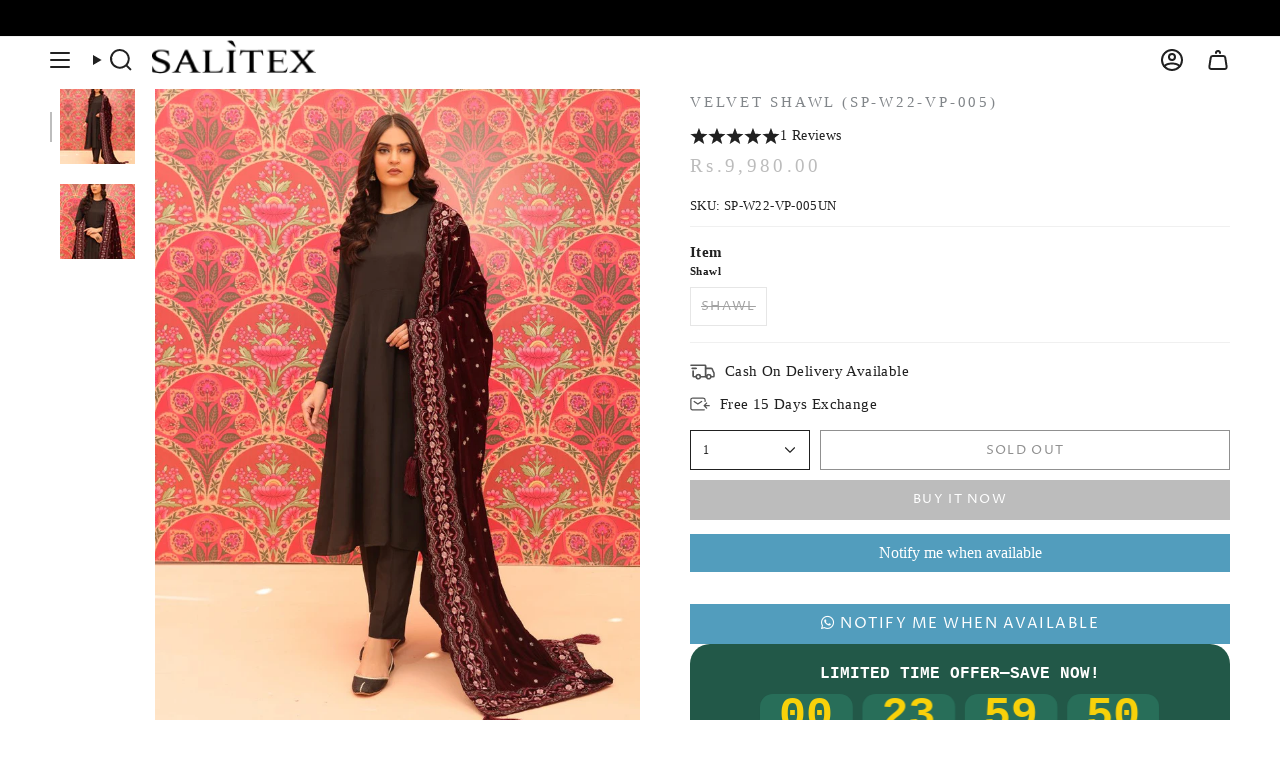

--- FILE ---
content_type: text/html; charset=utf-8
request_url: https://salitexonline.com/products/valvet-embroidered-shawl-sp-w22-vp-005
body_size: 52573
content:
<!doctype html>
<html class="no-js no-touch supports-no-cookies" lang="en">
<head>

  
  <meta charset="UTF-8">
  <meta http-equiv="X-UA-Compatible" content="IE=edge">
  <meta name="viewport" content="width=device-width, initial-scale=1.0">
  <meta name="theme-color" content="#000000">
  <link rel="canonical" href="https://salitexonline.com/products/valvet-embroidered-shawl-sp-w22-vp-005">
  <link rel="stylesheet" href="https://cdnjs.cloudflare.com/ajax/libs/font-awesome/6.0.0-beta3/css/all.min.css">
  <script src="https://code.jquery.com/jquery-3.6.0.min.js"></script>

<!-- TikTok Pixel Code Start -->
<script>
!function (w, d, t) {
  w.TiktokAnalyticsObject=t;var ttq=w[t]=w[t]||[];ttq.methods=["page","track","identify","instances","debug","on","off","once","ready","alias","group","enableCookie","disableCookie","holdConsent","revokeConsent","grantConsent"],ttq.setAndDefer=function(t,e){t[e]=function(){t.push([e].concat(Array.prototype.slice.call(arguments,0)))}};for(var i=0;i<ttq.methods.length;i++)ttq.setAndDefer(ttq,ttq.methods[i]);ttq.instance=function(t){for(
var e=ttq._i[t]||[],n=0;n<ttq.methods.length;n++)ttq.setAndDefer(e,ttq.methods[n]);return e},ttq.load=function(e,n){var r="https://analytics.tiktok.com/i18n/pixel/events.js",o=n&&n.partner;ttq._i=ttq._i||{},ttq._i[e]=[],ttq._i[e]._u=r,ttq._t=ttq._t||{},ttq._t[e]=+new Date,ttq._o=ttq._o||{},ttq._o[e]=n||{};n=document.createElement("script")
;n.type="text/javascript",n.async=!0,n.src=r+"?sdkid="+e+"&lib="+t;e=document.getElementsByTagName("script")[0];e.parentNode.insertBefore(n,e)};


  ttq.load('CUD1J53C77UCJ3CPG7J0');
  ttq.page();
}(window, document, 'ttq');
</script>
<!-- TikTok Pixel Code End -->
  
  <!-- ======================= Broadcast Theme V5.7.0 ========================= -->

  <link href="//salitexonline.com/cdn/shop/t/54/assets/theme.css?v=166199110315310289271726732036" as="style" rel="preload">
  <link href="//salitexonline.com/cdn/shop/t/54/assets/vendor.js?v=37228463622838409191719306550" as="script" rel="preload">
  <link href="//salitexonline.com/cdn/shop/t/54/assets/theme.js?v=174227719497575118831719306550" as="script" rel="preload">

    <link rel="icon" type="image/png" href="//salitexonline.com/cdn/shop/files/SALITEX_CHROME_LOGO-01-01.png?crop=center&height=32&v=1721306591&width=32">
  

  <!-- Title and description ================================================ -->
  
  <title>
    
    Velvet Shawl (SP-W22-VP-005)
    
    
    
      &ndash; SalitexOnline
    
  </title>

  
    <meta name="description" content="              Valvet shawls The Perfect Style Staple For Your Winter WardrodeHighlights :- Winter&#39;s must have essential SHAWLS is an ode to the reflection of warmness. Product Description :- Fabric ; Valvet Color: Plum Shawl Details : Embroidered shawl with floral borders and motifs with tassles on both ends. Other Det">
  

  <meta property="og:site_name" content="SalitexOnline">
<meta property="og:url" content="https://salitexonline.com/products/valvet-embroidered-shawl-sp-w22-vp-005">
<meta property="og:title" content="Velvet Shawl (SP-W22-VP-005)">
<meta property="og:type" content="product">
<meta property="og:description" content="              Valvet shawls The Perfect Style Staple For Your Winter WardrodeHighlights :- Winter&#39;s must have essential SHAWLS is an ode to the reflection of warmness. Product Description :- Fabric ; Valvet Color: Plum Shawl Details : Embroidered shawl with floral borders and motifs with tassles on both ends. Other Det"><meta property="og:image" content="http://salitexonline.com/cdn/shop/products/velvet-shawl-sp-w22-vp-005sp-w22-vp-005un-294295_86c90f2a-6498-4d0a-b778-8dd5e36a86b1.jpg?v=1756875374">
  <meta property="og:image:secure_url" content="https://salitexonline.com/cdn/shop/products/velvet-shawl-sp-w22-vp-005sp-w22-vp-005un-294295_86c90f2a-6498-4d0a-b778-8dd5e36a86b1.jpg?v=1756875374">
  <meta property="og:image:width" content="900">
  <meta property="og:image:height" content="1200"><meta property="og:price:amount" content="9,980.00">
  <meta property="og:price:currency" content="PKR"><meta name="twitter:card" content="summary_large_image">
<meta name="twitter:title" content="Velvet Shawl (SP-W22-VP-005)">
<meta name="twitter:description" content="              Valvet shawls The Perfect Style Staple For Your Winter WardrodeHighlights :- Winter&#39;s must have essential SHAWLS is an ode to the reflection of warmness. Product Description :- Fabric ; Valvet Color: Plum Shawl Details : Embroidered shawl with floral borders and motifs with tassles on both ends. Other Det">

  <!-- CSS ================================================================== -->
  <style data-shopify>

    
    @font-face {
  font-family: "Proza Libre";
  font-weight: 400;
  font-style: normal;
  font-display: swap;
  src: url("//salitexonline.com/cdn/fonts/proza_libre/prozalibre_n4.f0507b32b728d57643b7359f19cd41165a2ba3ad.woff2") format("woff2"),
       url("//salitexonline.com/cdn/fonts/proza_libre/prozalibre_n4.11ea93e06205ad0e376283cb5b58368f304c1fe5.woff") format("woff");
}


    
      
    

    
      
    

    
    

    
      
    

    
      
    
  </style>

  
<style data-shopify>

:root {--scrollbar-width: 0px;





--COLOR-VIDEO-BG: #f2f2f2;
--COLOR-BG-BRIGHTER: #f2f2f2;--COLOR-BG: #ffffff;--COLOR-BG-ALPHA-25: rgba(255, 255, 255, 0.25);
--COLOR-BG-TRANSPARENT: rgba(255, 255, 255, 0);
--COLOR-BG-SECONDARY: #F7F9FA;
--COLOR-BG-SECONDARY-LIGHTEN: #ffffff;
--COLOR-BG-RGB: 255, 255, 255;

--COLOR-TEXT-DARK: #000000;
--COLOR-TEXT: #212121;
--COLOR-TEXT-LIGHT: #646464;


/* === Opacity shades of grey ===*/
--COLOR-A5:  rgba(33, 33, 33, 0.05);
--COLOR-A10: rgba(33, 33, 33, 0.1);
--COLOR-A15: rgba(33, 33, 33, 0.15);
--COLOR-A20: rgba(33, 33, 33, 0.2);
--COLOR-A25: rgba(33, 33, 33, 0.25);
--COLOR-A30: rgba(33, 33, 33, 0.3);
--COLOR-A35: rgba(33, 33, 33, 0.35);
--COLOR-A40: rgba(33, 33, 33, 0.4);
--COLOR-A45: rgba(33, 33, 33, 0.45);
--COLOR-A50: rgba(33, 33, 33, 0.5);
--COLOR-A55: rgba(33, 33, 33, 0.55);
--COLOR-A60: rgba(33, 33, 33, 0.6);
--COLOR-A65: rgba(33, 33, 33, 0.65);
--COLOR-A70: rgba(33, 33, 33, 0.7);
--COLOR-A75: rgba(33, 33, 33, 0.75);
--COLOR-A80: rgba(33, 33, 33, 0.8);
--COLOR-A85: rgba(33, 33, 33, 0.85);
--COLOR-A90: rgba(33, 33, 33, 0.9);
--COLOR-A95: rgba(33, 33, 33, 0.95);

--COLOR-BORDER: rgb(240, 240, 240);
--COLOR-BORDER-LIGHT: #f6f6f6;
--COLOR-BORDER-HAIRLINE: #f7f7f7;
--COLOR-BORDER-DARK: #bdbdbd;/* === Bright color ===*/
--COLOR-PRIMARY: #000000;
--COLOR-PRIMARY-HOVER: #000000;
--COLOR-PRIMARY-FADE: rgba(0, 0, 0, 0.05);
--COLOR-PRIMARY-FADE-HOVER: rgba(0, 0, 0, 0.1);
--COLOR-PRIMARY-LIGHT: #4d4d4d;--COLOR-PRIMARY-OPPOSITE: #ffffff;



/* === link Color ===*/
--COLOR-LINK: #212121;
--COLOR-LINK-HOVER: rgba(33, 33, 33, 0.7);
--COLOR-LINK-FADE: rgba(33, 33, 33, 0.05);
--COLOR-LINK-FADE-HOVER: rgba(33, 33, 33, 0.1);--COLOR-LINK-OPPOSITE: #ffffff;


/* === Product grid sale tags ===*/
--COLOR-SALE-BG: #ff0000;
--COLOR-SALE-TEXT: #ffffff;

/* === Product grid badges ===*/
--COLOR-BADGE-BG: #000000;
--COLOR-BADGE-TEXT: #ffffff;

/* === Product sale color ===*/
--COLOR-SALE: #d20000;

/* === Gray background on Product grid items ===*/--filter-bg: 1.0;/* === Helper colors for form error states ===*/
--COLOR-ERROR: #721C24;
--COLOR-ERROR-BG: #F8D7DA;
--COLOR-ERROR-BORDER: #F5C6CB;



  --RADIUS: 0px;
  --RADIUS-SELECT: 0px;

--COLOR-HEADER-BG: #ffffff;--COLOR-HEADER-BG-TRANSPARENT: rgba(255, 255, 255, 0);
--COLOR-HEADER-LINK: #212121;
--COLOR-HEADER-LINK-HOVER: rgba(33, 33, 33, 0.7);

--COLOR-MENU-BG: #ffffff;
--COLOR-MENU-LINK: #212121;
--COLOR-MENU-LINK-HOVER: rgba(33, 33, 33, 0.7);
--COLOR-SUBMENU-BG: #ffffff;
--COLOR-SUBMENU-LINK: #212121;
--COLOR-SUBMENU-LINK-HOVER: rgba(33, 33, 33, 0.7);
--COLOR-SUBMENU-TEXT-LIGHT: #646464;
--COLOR-MENU-TRANSPARENT: #ffffff;
--COLOR-MENU-TRANSPARENT-HOVER: rgba(255, 255, 255, 0.7);--COLOR-FOOTER-BG: #ffffff;
--COLOR-FOOTER-BG-HAIRLINE: #f7f7f7;
--COLOR-FOOTER-TEXT: #212121;
--COLOR-FOOTER-TEXT-A35: rgba(33, 33, 33, 0.35);
--COLOR-FOOTER-TEXT-A75: rgba(33, 33, 33, 0.75);
--COLOR-FOOTER-LINK: #212121;
--COLOR-FOOTER-LINK-HOVER: rgba(33, 33, 33, 0.7);
--COLOR-FOOTER-BORDER: #212121;

--TRANSPARENT: rgba(255, 255, 255, 0);

/* === Default overlay opacity ===*/
--overlay-opacity: 0;
--underlay-opacity: 1;
--underlay-bg: rgba(0,0,0,0.4);

/* === Custom Cursor ===*/
--ICON-ZOOM-IN: url( "//salitexonline.com/cdn/shop/t/54/assets/icon-zoom-in.svg?v=182473373117644429561719306550" );
--ICON-ZOOM-OUT: url( "//salitexonline.com/cdn/shop/t/54/assets/icon-zoom-out.svg?v=101497157853986683871719306550" );

/* === Custom Icons ===*/


  
  --ICON-ADD-BAG: url( "//salitexonline.com/cdn/shop/t/54/assets/icon-add-bag-medium.svg?v=139170916092727621901719306550" );
  --ICON-ADD-CART: url( "//salitexonline.com/cdn/shop/t/54/assets/icon-add-cart-medium.svg?v=57635405022452982901719306550" );
  --ICON-ARROW-LEFT: url( "//salitexonline.com/cdn/shop/t/54/assets/icon-arrow-left-medium.svg?v=98614866157451683461719306550" );
  --ICON-ARROW-RIGHT: url( "//salitexonline.com/cdn/shop/t/54/assets/icon-arrow-right-medium.svg?v=127385474140982877711719306550" );
  --ICON-SELECT: url("//salitexonline.com/cdn/shop/t/54/assets/icon-select-medium.svg?v=48741");


--PRODUCT-GRID-ASPECT-RATIO: 150.0%;

/* === Typography ===*/
--FONT-WEIGHT-BODY: 400;
--FONT-WEIGHT-BODY-BOLD: 700;

--FONT-STACK-BODY: Palatino, 'Palatino Linotype', 'Book Antiqua', serif;
--FONT-STYLE-BODY: normal;
--FONT-STYLE-BODY-ITALIC: italic;
--FONT-ADJUST-BODY: 0.95;

--LETTER-SPACING-BODY: 0.025em;

--FONT-WEIGHT-HEADING: 400;
--FONT-WEIGHT-HEADING-BOLD: 700;

--FONT-UPPERCASE-HEADING: none;
--LETTER-SPACING-HEADING: 0.075em;

--FONT-STACK-HEADING: Palatino, 'Palatino Linotype', 'Book Antiqua', serif;
--FONT-STYLE-HEADING: normal;
--FONT-STYLE-HEADING-ITALIC: italic;
--FONT-ADJUST-HEADING: 1.1;

--FONT-WEIGHT-SUBHEADING: 400;
--FONT-WEIGHT-SUBHEADING-BOLD: 700;

--FONT-STACK-SUBHEADING: Palatino, 'Palatino Linotype', 'Book Antiqua', serif;
--FONT-STYLE-SUBHEADING: normal;
--FONT-STYLE-SUBHEADING-ITALIC: italic;
--FONT-ADJUST-SUBHEADING: 1.15;

--FONT-UPPERCASE-SUBHEADING: uppercase;
--LETTER-SPACING-SUBHEADING: 0.075em;

--FONT-STACK-NAV: Palatino, 'Palatino Linotype', 'Book Antiqua', serif;
--FONT-STYLE-NAV: normal;
--FONT-STYLE-NAV-ITALIC: italic;
--FONT-ADJUST-NAV: 1.0;

--FONT-WEIGHT-NAV: 400;
--FONT-WEIGHT-NAV-BOLD: 700;

--LETTER-SPACING-NAV: -0.025em;

--FONT-SIZE-BASE: 0.95rem;
--FONT-SIZE-BASE-PERCENT: 0.95;

/* === Parallax ===*/
--PARALLAX-STRENGTH-MIN: 120.0%;
--PARALLAX-STRENGTH-MAX: 130.0%;--COLUMNS: 4;
--COLUMNS-MEDIUM: 3;
--COLUMNS-SMALL: 2;
--COLUMNS-MOBILE: 1;--LAYOUT-OUTER: 50px;
  --LAYOUT-GUTTER: 32px;
  --LAYOUT-OUTER-MEDIUM: 30px;
  --LAYOUT-GUTTER-MEDIUM: 22px;
  --LAYOUT-OUTER-SMALL: 16px;
  --LAYOUT-GUTTER-SMALL: 16px;--base-animation-delay: 0ms;
--line-height-normal: 1.375; /* Equals to line-height: normal; */--SIDEBAR-WIDTH: 288px;
  --SIDEBAR-WIDTH-MEDIUM: 258px;--DRAWER-WIDTH: 380px;--ICON-STROKE-WIDTH: 1.5px;/* === Button General ===*/
--BTN-FONT-STACK: "Proza Libre", sans-serif;
--BTN-FONT-WEIGHT: 400;
--BTN-FONT-STYLE: normal;
--BTN-FONT-SIZE: 13px;

--BTN-LETTER-SPACING: 0.1em;
--BTN-UPPERCASE: uppercase;
--BTN-TEXT-ARROW-OFFSET: -1px;

/* === Button Primary ===*/
--BTN-PRIMARY-BORDER-COLOR: #212121;
--BTN-PRIMARY-BG-COLOR: #212121;
--BTN-PRIMARY-TEXT-COLOR: #ffffff;


  --BTN-PRIMARY-BG-COLOR-BRIGHTER: #3b3b3b;


/* === Button Secondary ===*/
--BTN-SECONDARY-BORDER-COLOR: #ab8c52;
--BTN-SECONDARY-BG-COLOR: #ab8c52;
--BTN-SECONDARY-TEXT-COLOR: #ffffff;


  --BTN-SECONDARY-BG-COLOR-BRIGHTER: #9a7e4a;


/* === Button White ===*/
--TEXT-BTN-BORDER-WHITE: #fff;
--TEXT-BTN-BG-WHITE: #fff;
--TEXT-BTN-WHITE: #000;
--TEXT-BTN-BG-WHITE-BRIGHTER: #f2f2f2;

/* === Button Black ===*/
--TEXT-BTN-BG-BLACK: #000;
--TEXT-BTN-BORDER-BLACK: #000;
--TEXT-BTN-BLACK: #fff;
--TEXT-BTN-BG-BLACK-BRIGHTER: #1a1a1a;

/* === Default Cart Gradient ===*/

--FREE-SHIPPING-GRADIENT: linear-gradient(to right, var(--COLOR-PRIMARY-LIGHT) 0%, var(--COLOR-PRIMARY) 100%);

/* === Swatch Size ===*/
--swatch-size-filters: calc(1.15rem * var(--FONT-ADJUST-BODY));
--swatch-size-product: calc(2.2rem * var(--FONT-ADJUST-BODY));
}

/* === Backdrop ===*/
::backdrop {
  --underlay-opacity: 1;
  --underlay-bg: rgba(0,0,0,0.4);
}
</style>


  <link href="//salitexonline.com/cdn/shop/t/54/assets/theme.css?v=166199110315310289271726732036" rel="stylesheet" type="text/css" media="all" />
<link href="//salitexonline.com/cdn/shop/t/54/assets/swatches.css?v=157844926215047500451719306550" as="style" rel="preload">
    <link href="//salitexonline.com/cdn/shop/t/54/assets/swatches.css?v=157844926215047500451719306550" rel="stylesheet" type="text/css" media="all" />
<style data-shopify>.swatches {
    --black: #000000;--white: #fafafa;--blank: url(//salitexonline.com/cdn/shop/files/blank_small.png?v=48741);
  }</style>
<script>
    if (window.navigator.userAgent.indexOf('MSIE ') > 0 || window.navigator.userAgent.indexOf('Trident/') > 0) {
      document.documentElement.className = document.documentElement.className + ' ie';

      var scripts = document.getElementsByTagName('script')[0];
      var polyfill = document.createElement("script");
      polyfill.defer = true;
      polyfill.src = "//salitexonline.com/cdn/shop/t/54/assets/ie11.js?v=144489047535103983231719306550";

      scripts.parentNode.insertBefore(polyfill, scripts);
    } else {
      document.documentElement.className = document.documentElement.className.replace('no-js', 'js');
    }

    document.documentElement.style.setProperty('--scrollbar-width', `${getScrollbarWidth()}px`);

    function getScrollbarWidth() {
      // Creating invisible container
      const outer = document.createElement('div');
      outer.style.visibility = 'hidden';
      outer.style.overflow = 'scroll'; // forcing scrollbar to appear
      outer.style.msOverflowStyle = 'scrollbar'; // needed for WinJS apps
      document.documentElement.appendChild(outer);

      // Creating inner element and placing it in the container
      const inner = document.createElement('div');
      outer.appendChild(inner);

      // Calculating difference between container's full width and the child width
      const scrollbarWidth = outer.offsetWidth - inner.offsetWidth;

      // Removing temporary elements from the DOM
      outer.parentNode.removeChild(outer);

      return scrollbarWidth;
    }

    let root = '/';
    if (root[root.length - 1] !== '/') {
      root = root + '/';
    }

    window.theme = {
      routes: {
        root: root,
        cart_url: '/cart',
        cart_add_url: '/cart/add',
        cart_change_url: '/cart/change',
        product_recommendations_url: '/recommendations/products',
        predictive_search_url: '/search/suggest',
        addresses_url: '/account/addresses'
      },
      assets: {
        photoswipe: '//salitexonline.com/cdn/shop/t/54/assets/photoswipe.js?v=162613001030112971491719306550',
        smoothscroll: '//salitexonline.com/cdn/shop/t/54/assets/smoothscroll.js?v=37906625415260927261719306550',
      },
      strings: {
        addToCart: "Add to cart",
        cartAcceptanceError: "You must accept our terms and conditions.",
        soldOut: "Sold Out",
        from: "From",
        preOrder: "Pre-order",
        sale: "Sale",
        subscription: "Subscription",
        unavailable: "Unavailable",
        unitPrice: "Unit price",
        unitPriceSeparator: "per",
        shippingCalcSubmitButton: "Calculate shipping",
        shippingCalcSubmitButtonDisabled: "Calculating...",
        selectValue: "Select value",
        selectColor: "Select color",
        oneColor: "color",
        otherColor: "colors",
        upsellAddToCart: "Add",
        free: "Free",
        swatchesColor: "Color, Colour",
        sku: "SKU",
      },
      settings: {
        cartType: "drawer",
        customerLoggedIn: null ? true : false,
        enableQuickAdd: true,
        enableAnimations: true,
        variantOnSale: true,
        collectionSwatchStyle: "text-slider",
        swatchesType: "theme"
      },
      sliderArrows: {
        prev: '<button type="button" class="slider__button slider__button--prev" data-button-arrow data-button-prev>' + "Previous" + '</button>',
        next: '<button type="button" class="slider__button slider__button--next" data-button-arrow data-button-next>' + "Next" + '</button>',
      },
      moneyFormat: false ? "\u003cspan class=money\u003eRs.{{amount}} PKR\u003c\/span\u003e" : "\u003cspan class=money\u003eRs.{{amount}}\u003c\/span\u003e",
      moneyWithoutCurrencyFormat: "\u003cspan class=money\u003eRs.{{amount}}\u003c\/span\u003e",
      moneyWithCurrencyFormat: "\u003cspan class=money\u003eRs.{{amount}} PKR\u003c\/span\u003e",
      subtotal: 0,
      info: {
        name: 'broadcast'
      },
      version: '5.7.0'
    };

    let windowInnerHeight = window.innerHeight;
    document.documentElement.style.setProperty('--full-height', `${windowInnerHeight}px`);
    document.documentElement.style.setProperty('--three-quarters', `${windowInnerHeight * 0.75}px`);
    document.documentElement.style.setProperty('--two-thirds', `${windowInnerHeight * 0.66}px`);
    document.documentElement.style.setProperty('--one-half', `${windowInnerHeight * 0.5}px`);
    document.documentElement.style.setProperty('--one-third', `${windowInnerHeight * 0.33}px`);
    document.documentElement.style.setProperty('--one-fifth', `${windowInnerHeight * 0.2}px`);
  </script>

  

  <!-- Theme Javascript ============================================================== -->
  <script src="//salitexonline.com/cdn/shop/t/54/assets/vendor.js?v=37228463622838409191719306550" defer="defer"></script>
  <script src="//salitexonline.com/cdn/shop/t/54/assets/theme.js?v=174227719497575118831719306550" defer="defer"></script><!-- Shopify app scripts =========================================================== -->

  <script>window.performance && window.performance.mark && window.performance.mark('shopify.content_for_header.start');</script><meta name="google-site-verification" content="bOZTIKrtt62q96vet5a9o7Z19Wbtle5dQewR9vvJ1aU">
<meta id="shopify-digital-wallet" name="shopify-digital-wallet" content="/24753148/digital_wallets/dialog">
<link rel="alternate" type="application/json+oembed" href="https://salitexonline.com/products/valvet-embroidered-shawl-sp-w22-vp-005.oembed">
<script async="async" src="/checkouts/internal/preloads.js?locale=en-PK"></script>
<script id="shopify-features" type="application/json">{"accessToken":"6fc74abe5f3b85a276790aca350d4c58","betas":["rich-media-storefront-analytics"],"domain":"salitexonline.com","predictiveSearch":true,"shopId":24753148,"locale":"en"}</script>
<script>var Shopify = Shopify || {};
Shopify.shop = "salitexonline.myshopify.com";
Shopify.locale = "en";
Shopify.currency = {"active":"PKR","rate":"1.0"};
Shopify.country = "PK";
Shopify.theme = {"name":"Broadcast","id":169344401691,"schema_name":"Broadcast","schema_version":"5.7.0","theme_store_id":868,"role":"main"};
Shopify.theme.handle = "null";
Shopify.theme.style = {"id":null,"handle":null};
Shopify.cdnHost = "salitexonline.com/cdn";
Shopify.routes = Shopify.routes || {};
Shopify.routes.root = "/";</script>
<script type="module">!function(o){(o.Shopify=o.Shopify||{}).modules=!0}(window);</script>
<script>!function(o){function n(){var o=[];function n(){o.push(Array.prototype.slice.apply(arguments))}return n.q=o,n}var t=o.Shopify=o.Shopify||{};t.loadFeatures=n(),t.autoloadFeatures=n()}(window);</script>
<script id="shop-js-analytics" type="application/json">{"pageType":"product"}</script>
<script defer="defer" async type="module" src="//salitexonline.com/cdn/shopifycloud/shop-js/modules/v2/client.init-shop-cart-sync_C5BV16lS.en.esm.js"></script>
<script defer="defer" async type="module" src="//salitexonline.com/cdn/shopifycloud/shop-js/modules/v2/chunk.common_CygWptCX.esm.js"></script>
<script type="module">
  await import("//salitexonline.com/cdn/shopifycloud/shop-js/modules/v2/client.init-shop-cart-sync_C5BV16lS.en.esm.js");
await import("//salitexonline.com/cdn/shopifycloud/shop-js/modules/v2/chunk.common_CygWptCX.esm.js");

  window.Shopify.SignInWithShop?.initShopCartSync?.({"fedCMEnabled":true,"windoidEnabled":true});

</script>
<script>(function() {
  var isLoaded = false;
  function asyncLoad() {
    if (isLoaded) return;
    isLoaded = true;
    var urls = ["https:\/\/formbuilder.hulkapps.com\/skeletopapp.js?shop=salitexonline.myshopify.com","https:\/\/app.kiwisizing.com\/web\/js\/dist\/kiwiSizing\/plugin\/SizingPlugin.prod.js?v=330\u0026shop=salitexonline.myshopify.com","\/\/cdn.shopify.com\/proxy\/d4f97a2ce451962b2c431baebf5c7b6d2c534a22e628b609ff1ba6eed758eee7\/storage.googleapis.com\/adnabu-shopify\/online-store\/3fbdaba51cb14e9595ec98761722315998.min.js?shop=salitexonline.myshopify.com\u0026sp-cache-control=cHVibGljLCBtYXgtYWdlPTkwMA","https:\/\/tools.luckyorange.com\/core\/lo.js?site-id=fbd20a0b\u0026shop=salitexonline.myshopify.com"];
    for (var i = 0; i < urls.length; i++) {
      var s = document.createElement('script');
      s.type = 'text/javascript';
      s.async = true;
      s.src = urls[i];
      var x = document.getElementsByTagName('script')[0];
      x.parentNode.insertBefore(s, x);
    }
  };
  if(window.attachEvent) {
    window.attachEvent('onload', asyncLoad);
  } else {
    window.addEventListener('load', asyncLoad, false);
  }
})();</script>
<script id="__st">var __st={"a":24753148,"offset":18000,"reqid":"b46761bd-651b-48a7-a453-fe33d3369455-1768618102","pageurl":"salitexonline.com\/products\/valvet-embroidered-shawl-sp-w22-vp-005","u":"7a2b6e64e431","p":"product","rtyp":"product","rid":6829926547558};</script>
<script>window.ShopifyPaypalV4VisibilityTracking = true;</script>
<script id="captcha-bootstrap">!function(){'use strict';const t='contact',e='account',n='new_comment',o=[[t,t],['blogs',n],['comments',n],[t,'customer']],c=[[e,'customer_login'],[e,'guest_login'],[e,'recover_customer_password'],[e,'create_customer']],r=t=>t.map((([t,e])=>`form[action*='/${t}']:not([data-nocaptcha='true']) input[name='form_type'][value='${e}']`)).join(','),a=t=>()=>t?[...document.querySelectorAll(t)].map((t=>t.form)):[];function s(){const t=[...o],e=r(t);return a(e)}const i='password',u='form_key',d=['recaptcha-v3-token','g-recaptcha-response','h-captcha-response',i],f=()=>{try{return window.sessionStorage}catch{return}},m='__shopify_v',_=t=>t.elements[u];function p(t,e,n=!1){try{const o=window.sessionStorage,c=JSON.parse(o.getItem(e)),{data:r}=function(t){const{data:e,action:n}=t;return t[m]||n?{data:e,action:n}:{data:t,action:n}}(c);for(const[e,n]of Object.entries(r))t.elements[e]&&(t.elements[e].value=n);n&&o.removeItem(e)}catch(o){console.error('form repopulation failed',{error:o})}}const l='form_type',E='cptcha';function T(t){t.dataset[E]=!0}const w=window,h=w.document,L='Shopify',v='ce_forms',y='captcha';let A=!1;((t,e)=>{const n=(g='f06e6c50-85a8-45c8-87d0-21a2b65856fe',I='https://cdn.shopify.com/shopifycloud/storefront-forms-hcaptcha/ce_storefront_forms_captcha_hcaptcha.v1.5.2.iife.js',D={infoText:'Protected by hCaptcha',privacyText:'Privacy',termsText:'Terms'},(t,e,n)=>{const o=w[L][v],c=o.bindForm;if(c)return c(t,g,e,D).then(n);var r;o.q.push([[t,g,e,D],n]),r=I,A||(h.body.append(Object.assign(h.createElement('script'),{id:'captcha-provider',async:!0,src:r})),A=!0)});var g,I,D;w[L]=w[L]||{},w[L][v]=w[L][v]||{},w[L][v].q=[],w[L][y]=w[L][y]||{},w[L][y].protect=function(t,e){n(t,void 0,e),T(t)},Object.freeze(w[L][y]),function(t,e,n,w,h,L){const[v,y,A,g]=function(t,e,n){const i=e?o:[],u=t?c:[],d=[...i,...u],f=r(d),m=r(i),_=r(d.filter((([t,e])=>n.includes(e))));return[a(f),a(m),a(_),s()]}(w,h,L),I=t=>{const e=t.target;return e instanceof HTMLFormElement?e:e&&e.form},D=t=>v().includes(t);t.addEventListener('submit',(t=>{const e=I(t);if(!e)return;const n=D(e)&&!e.dataset.hcaptchaBound&&!e.dataset.recaptchaBound,o=_(e),c=g().includes(e)&&(!o||!o.value);(n||c)&&t.preventDefault(),c&&!n&&(function(t){try{if(!f())return;!function(t){const e=f();if(!e)return;const n=_(t);if(!n)return;const o=n.value;o&&e.removeItem(o)}(t);const e=Array.from(Array(32),(()=>Math.random().toString(36)[2])).join('');!function(t,e){_(t)||t.append(Object.assign(document.createElement('input'),{type:'hidden',name:u})),t.elements[u].value=e}(t,e),function(t,e){const n=f();if(!n)return;const o=[...t.querySelectorAll(`input[type='${i}']`)].map((({name:t})=>t)),c=[...d,...o],r={};for(const[a,s]of new FormData(t).entries())c.includes(a)||(r[a]=s);n.setItem(e,JSON.stringify({[m]:1,action:t.action,data:r}))}(t,e)}catch(e){console.error('failed to persist form',e)}}(e),e.submit())}));const S=(t,e)=>{t&&!t.dataset[E]&&(n(t,e.some((e=>e===t))),T(t))};for(const o of['focusin','change'])t.addEventListener(o,(t=>{const e=I(t);D(e)&&S(e,y())}));const B=e.get('form_key'),M=e.get(l),P=B&&M;t.addEventListener('DOMContentLoaded',(()=>{const t=y();if(P)for(const e of t)e.elements[l].value===M&&p(e,B);[...new Set([...A(),...v().filter((t=>'true'===t.dataset.shopifyCaptcha))])].forEach((e=>S(e,t)))}))}(h,new URLSearchParams(w.location.search),n,t,e,['guest_login'])})(!0,!0)}();</script>
<script integrity="sha256-4kQ18oKyAcykRKYeNunJcIwy7WH5gtpwJnB7kiuLZ1E=" data-source-attribution="shopify.loadfeatures" defer="defer" src="//salitexonline.com/cdn/shopifycloud/storefront/assets/storefront/load_feature-a0a9edcb.js" crossorigin="anonymous"></script>
<script data-source-attribution="shopify.dynamic_checkout.dynamic.init">var Shopify=Shopify||{};Shopify.PaymentButton=Shopify.PaymentButton||{isStorefrontPortableWallets:!0,init:function(){window.Shopify.PaymentButton.init=function(){};var t=document.createElement("script");t.src="https://salitexonline.com/cdn/shopifycloud/portable-wallets/latest/portable-wallets.en.js",t.type="module",document.head.appendChild(t)}};
</script>
<script data-source-attribution="shopify.dynamic_checkout.buyer_consent">
  function portableWalletsHideBuyerConsent(e){var t=document.getElementById("shopify-buyer-consent"),n=document.getElementById("shopify-subscription-policy-button");t&&n&&(t.classList.add("hidden"),t.setAttribute("aria-hidden","true"),n.removeEventListener("click",e))}function portableWalletsShowBuyerConsent(e){var t=document.getElementById("shopify-buyer-consent"),n=document.getElementById("shopify-subscription-policy-button");t&&n&&(t.classList.remove("hidden"),t.removeAttribute("aria-hidden"),n.addEventListener("click",e))}window.Shopify?.PaymentButton&&(window.Shopify.PaymentButton.hideBuyerConsent=portableWalletsHideBuyerConsent,window.Shopify.PaymentButton.showBuyerConsent=portableWalletsShowBuyerConsent);
</script>
<script>
  function portableWalletsCleanup(e){e&&e.src&&console.error("Failed to load portable wallets script "+e.src);var t=document.querySelectorAll("shopify-accelerated-checkout .shopify-payment-button__skeleton, shopify-accelerated-checkout-cart .wallet-cart-button__skeleton"),e=document.getElementById("shopify-buyer-consent");for(let e=0;e<t.length;e++)t[e].remove();e&&e.remove()}function portableWalletsNotLoadedAsModule(e){e instanceof ErrorEvent&&"string"==typeof e.message&&e.message.includes("import.meta")&&"string"==typeof e.filename&&e.filename.includes("portable-wallets")&&(window.removeEventListener("error",portableWalletsNotLoadedAsModule),window.Shopify.PaymentButton.failedToLoad=e,"loading"===document.readyState?document.addEventListener("DOMContentLoaded",window.Shopify.PaymentButton.init):window.Shopify.PaymentButton.init())}window.addEventListener("error",portableWalletsNotLoadedAsModule);
</script>

<script type="module" src="https://salitexonline.com/cdn/shopifycloud/portable-wallets/latest/portable-wallets.en.js" onError="portableWalletsCleanup(this)" crossorigin="anonymous"></script>
<script nomodule>
  document.addEventListener("DOMContentLoaded", portableWalletsCleanup);
</script>

<link id="shopify-accelerated-checkout-styles" rel="stylesheet" media="screen" href="https://salitexonline.com/cdn/shopifycloud/portable-wallets/latest/accelerated-checkout-backwards-compat.css" crossorigin="anonymous">
<style id="shopify-accelerated-checkout-cart">
        #shopify-buyer-consent {
  margin-top: 1em;
  display: inline-block;
  width: 100%;
}

#shopify-buyer-consent.hidden {
  display: none;
}

#shopify-subscription-policy-button {
  background: none;
  border: none;
  padding: 0;
  text-decoration: underline;
  font-size: inherit;
  cursor: pointer;
}

#shopify-subscription-policy-button::before {
  box-shadow: none;
}

      </style>

<script>window.performance && window.performance.mark && window.performance.mark('shopify.content_for_header.end');</script>



<!-- BEGIN app block: shopify://apps/ta-labels-badges/blocks/bss-pl-config-data/91bfe765-b604-49a1-805e-3599fa600b24 --><script
    id='bss-pl-config-data'
>
	let TAE_StoreId = "16356";
	if (typeof BSS_PL == 'undefined' || TAE_StoreId !== "") {
  		var BSS_PL = {};
		BSS_PL.storeId = 16356;
		BSS_PL.currentPlan = "free";
		BSS_PL.apiServerProduction = "https://product-labels-pro.bsscommerce.com";
		BSS_PL.publicAccessToken = null;
		BSS_PL.customerTags = "null";
		BSS_PL.customerId = "null";
		BSS_PL.storeIdCustomOld = 10678;
		BSS_PL.storeIdOldWIthPriority = 12200;
		BSS_PL.storeIdOptimizeAppendLabel = null
		BSS_PL.optimizeCodeIds = null; 
		BSS_PL.extendedFeatureIds = null;
		BSS_PL.integration = {"laiReview":{"status":0,"config":[]}};
		BSS_PL.settingsData  = {};
		BSS_PL.configProductMetafields = null;
		BSS_PL.configVariantMetafields = null;
		
		BSS_PL.configData = [].concat();

		
		BSS_PL.configDataBanner = [].concat();

		
		BSS_PL.configDataPopup = [].concat();

		
		BSS_PL.configDataLabelGroup = [].concat();
		
		
		BSS_PL.collectionID = ``;
		BSS_PL.collectionHandle = ``;
		BSS_PL.collectionTitle = ``;

		
		BSS_PL.conditionConfigData = [].concat();
	}
</script>




<style>
    
    

</style>

<script>
    function bssLoadScripts(src, callback, isDefer = false) {
        const scriptTag = document.createElement('script');
        document.head.appendChild(scriptTag);
        scriptTag.src = src;
        if (isDefer) {
            scriptTag.defer = true;
        } else {
            scriptTag.async = true;
        }
        if (callback) {
            scriptTag.addEventListener('load', function () {
                callback();
            });
        }
    }
    const scriptUrls = [
        "https://cdn.shopify.com/extensions/019bc4fb-09b1-7c2a-aaf4-8025e33c8448/product-label-557/assets/bss-pl-init-helper.js",
        "https://cdn.shopify.com/extensions/019bc4fb-09b1-7c2a-aaf4-8025e33c8448/product-label-557/assets/bss-pl-init-config-run-scripts.js",
    ];
    Promise.all(scriptUrls.map((script) => new Promise((resolve) => bssLoadScripts(script, resolve)))).then((res) => {
        console.log('BSS scripts loaded');
        window.bssScriptsLoaded = true;
    });

	function bssInitScripts() {
		if (BSS_PL.configData.length) {
			const enabledFeature = [
				{ type: 1, script: "https://cdn.shopify.com/extensions/019bc4fb-09b1-7c2a-aaf4-8025e33c8448/product-label-557/assets/bss-pl-init-for-label.js" },
				{ type: 2, badge: [0, 7, 8], script: "https://cdn.shopify.com/extensions/019bc4fb-09b1-7c2a-aaf4-8025e33c8448/product-label-557/assets/bss-pl-init-for-badge-product-name.js" },
				{ type: 2, badge: [1, 11], script: "https://cdn.shopify.com/extensions/019bc4fb-09b1-7c2a-aaf4-8025e33c8448/product-label-557/assets/bss-pl-init-for-badge-product-image.js" },
				{ type: 2, badge: 2, script: "https://cdn.shopify.com/extensions/019bc4fb-09b1-7c2a-aaf4-8025e33c8448/product-label-557/assets/bss-pl-init-for-badge-custom-selector.js" },
				{ type: 2, badge: [3, 9, 10], script: "https://cdn.shopify.com/extensions/019bc4fb-09b1-7c2a-aaf4-8025e33c8448/product-label-557/assets/bss-pl-init-for-badge-price.js" },
				{ type: 2, badge: 4, script: "https://cdn.shopify.com/extensions/019bc4fb-09b1-7c2a-aaf4-8025e33c8448/product-label-557/assets/bss-pl-init-for-badge-add-to-cart-btn.js" },
				{ type: 2, badge: 5, script: "https://cdn.shopify.com/extensions/019bc4fb-09b1-7c2a-aaf4-8025e33c8448/product-label-557/assets/bss-pl-init-for-badge-quantity-box.js" },
				{ type: 2, badge: 6, script: "https://cdn.shopify.com/extensions/019bc4fb-09b1-7c2a-aaf4-8025e33c8448/product-label-557/assets/bss-pl-init-for-badge-buy-it-now-btn.js" }
			]
				.filter(({ type, badge }) => BSS_PL.configData.some(item => item.label_type === type && (badge === undefined || (Array.isArray(badge) ? badge.includes(item.badge_type) : item.badge_type === badge))) || (type === 1 && BSS_PL.configDataLabelGroup && BSS_PL.configDataLabelGroup.length))
				.map(({ script }) => script);
				
            enabledFeature.forEach((src) => bssLoadScripts(src));

            if (enabledFeature.length) {
                const src = "https://cdn.shopify.com/extensions/019bc4fb-09b1-7c2a-aaf4-8025e33c8448/product-label-557/assets/bss-product-label-js.js";
                bssLoadScripts(src);
            }
        }

        if (BSS_PL.configDataBanner && BSS_PL.configDataBanner.length) {
            const src = "https://cdn.shopify.com/extensions/019bc4fb-09b1-7c2a-aaf4-8025e33c8448/product-label-557/assets/bss-product-label-banner.js";
            bssLoadScripts(src);
        }

        if (BSS_PL.configDataPopup && BSS_PL.configDataPopup.length) {
            const src = "https://cdn.shopify.com/extensions/019bc4fb-09b1-7c2a-aaf4-8025e33c8448/product-label-557/assets/bss-product-label-popup.js";
            bssLoadScripts(src);
        }

        if (window.location.search.includes('bss-pl-custom-selector')) {
            const src = "https://cdn.shopify.com/extensions/019bc4fb-09b1-7c2a-aaf4-8025e33c8448/product-label-557/assets/bss-product-label-custom-position.js";
            bssLoadScripts(src, null, true);
        }
    }
    bssInitScripts();
</script>


<!-- END app block --><!-- BEGIN app block: shopify://apps/gsc-countdown-timer/blocks/countdown-bar/58dc5b1b-43d2-4209-b1f3-52aff31643ed --><style>
  .gta-block__error {
    display: flex;
    flex-flow: column nowrap;
    gap: 12px;
    padding: 32px;
    border-radius: 12px;
    margin: 12px 0;
    background-color: #fff1e3;
    color: #412d00;
  }

  .gta-block__error-title {
    font-size: 18px;
    font-weight: 600;
    line-height: 28px;
  }

  .gta-block__error-body {
    font-size: 14px;
    line-height: 24px;
  }
</style>

<script>
  (function () {
    try {
      window.GSC_COUNTDOWN_META = {
        product_collections: [{"id":265602302054,"handle":"dupatta-scarf","title":"Dupatta \/ Scarf","updated_at":"2026-01-17T07:14:27+05:00","body_html":"\u003cp\u003e \u003c\/p\u003e\n\u003cp style=\"text-align: center;\" data-mce-fragment=\"1\"\u003e\u003cstrong\u003eEmbrace the allure of Salitex Sale! Enjoy a delightful all Stoles, both In-stores \u0026amp; Online. Elevate your ensembles with these elegant accessories at unbeatable prices!\u003c\/strong\u003e\u003c\/p\u003e\n\u003cp\u003e\u003cbr\u003e\u003c\/p\u003e","published_at":"2022-08-01T10:58:36+05:00","sort_order":"manual","template_suffix":"","disjunctive":true,"rules":[{"column":"tag","relation":"equals","condition":"Dupatta"},{"column":"variant_inventory","relation":"greater_than","condition":"0"}],"published_scope":"web"},{"id":466361745691,"handle":"jacquard-dupatta","title":"Jacquard dupatta","updated_at":"2026-01-16T19:43:18+05:00","body_html":"","published_at":"2023-10-07T11:16:57+05:00","sort_order":"best-selling","template_suffix":"","disjunctive":false,"rules":[{"column":"tag","relation":"equals","condition":"Jacquard Shawl"}],"published_scope":"web"},{"id":262664028262,"handle":"shawls","title":"SHAWL","updated_at":"2026-01-16T19:43:16+05:00","body_html":"\u003ch4 style=\"text-align: center;\"\u003e\u003cem\u003eWinter's must have essential SHAWLS is an ode to the reflection of warmness with deep blooming prints adds more charm in this season\u003cspan class=\"pq6dq46d tbxw36s4 knj5qynh kvgmc6g5 ditlmg2l oygrvhab nvdbi5me sf5mxxl7 gl3lb2sf hhz5lgdu\" data-mce-fragment=\"1\"\u003e\u003cimg height=\"16\" width=\"16\" alt=\"🍁\" src=\"https:\/\/www.facebook.com\/images\/emoji.php\/v9\/t8\/1\/16\/1f341.png\" data-mce-fragment=\"1\" data-mce-src=\"https:\/\/www.facebook.com\/images\/emoji.php\/v9\/t8\/1\/16\/1f341.png\" referrerpolicy=\"origin-when-cross-origin\"\u003e\u003c\/span\u003e\u003cspan class=\"pq6dq46d tbxw36s4 knj5qynh kvgmc6g5 ditlmg2l oygrvhab nvdbi5me sf5mxxl7 gl3lb2sf hhz5lgdu\" data-mce-fragment=\"1\"\u003e\u003cbr\u003e\u003c\/span\u003e\u003c\/em\u003e\u003c\/h4\u003e\n\u003cbr data-mce-fragment=\"1\"\u003e","published_at":"2021-11-26T14:44:37+05:00","sort_order":"manual","template_suffix":"","disjunctive":false,"rules":[{"column":"tag","relation":"equals","condition":"Shawls"}],"published_scope":"web"},{"id":429501579547,"handle":"stitched-1","title":"Stitched 1","updated_at":"2026-01-17T07:14:27+05:00","body_html":"\u003ch2 data-mce-fragment=\"1\" style=\"text-align: center;\"\u003e\u003cstrong\u003e48 HRS FLASH SALE IS LIVE NOW\u003c\/strong\u003e\u003c\/h2\u003e","published_at":"2022-12-10T11:56:14+05:00","sort_order":"best-selling","template_suffix":"","disjunctive":true,"rules":[{"column":"tag","relation":"equals","condition":"Casual Pret"},{"column":"tag","relation":"equals","condition":"1pc"},{"column":"tag","relation":"equals","condition":"2pc"},{"column":"tag","relation":"equals","condition":"3pc"},{"column":"tag","relation":"equals","condition":"Lawn"},{"column":"tag","relation":"equals","condition":"Cotton Silk"},{"column":"tag","relation":"equals","condition":"Cotton Viscose"},{"column":"tag","relation":"equals","condition":"Yarn Dyed"},{"column":"tag","relation":"equals","condition":"Silk"},{"column":"tag","relation":"equals","condition":"Jacquard"},{"column":"tag","relation":"equals","condition":"Lensing Slub"},{"column":"tag","relation":"equals","condition":"CrossHatch"},{"column":"tag","relation":"equals","condition":"Cambric"},{"column":"tag","relation":"equals","condition":"Chiffon"},{"column":"tag","relation":"equals","condition":"Raw Silk"},{"column":"tag","relation":"equals","condition":"Organza"},{"column":"tag","relation":"equals","condition":"Cotton Net"},{"column":"tag","relation":"equals","condition":"Dobby"},{"column":"tag","relation":"equals","condition":"Slub"},{"column":"tag","relation":"equals","condition":"Kattan"},{"column":"variant_inventory","relation":"greater_than","condition":"0"},{"column":"tag","relation":"equals","condition":"Stitched1pc"},{"column":"tag","relation":"equals","condition":"Stitched2pc"},{"column":"tag","relation":"equals","condition":"Stitched3pc"},{"column":"tag","relation":"equals","condition":"Luxury Pret"},{"column":"tag","relation":"equals","condition":"Casual Pret"}],"published_scope":"web"}],
        product_tags: ["Accessories","All-Dupattas","Dupatta","Jacquard-Shawl","Organza","Sale price","Shawls"],
      };

      const widgets = [{"key":"GSC-SMALL-ItkBQHYHWXtE","type":"block","timer":{"date":"2025-05-31T00:00:00.000Z","mode":"evergreen","hours":24,"onEnd":"restart","minutes":0,"seconds":0,"recurring":{"endHours":0,"endMinutes":0,"repeatDays":[],"startHours":0,"startMinutes":0},"scheduling":{"end":null,"start":null}},"content":{"align":"center","items":[{"id":"text-MAnXFHcKzUHs","type":"text","align":"left","color":"#ffffff","value":"Time is ticking","enabled":false,"padding":{"mobile":{},"desktop":{}},"fontFamily":"font1","fontWeight":"600","textTransform":"unset","mobileFontSize":"32px","desktopFontSize":"32px","mobileLineHeight":"1.3","desktopLineHeight":"1.3","mobileLetterSpacing":"0","desktopLetterSpacing":"0"},{"id":"text-hQmuoEMgTsGG","type":"text","align":"left","color":"#ffffff","value":"Limited time offer—save now!","enabled":true,"padding":{"mobile":{"bottom":"8px"},"desktop":{"bottom":"10px"}},"fontFamily":"font1","fontWeight":"600","textTransform":"uppercase","mobileFontSize":"16px","desktopFontSize":"16px","mobileLineHeight":"1.3","desktopLineHeight":"1.3","mobileLetterSpacing":"0","desktopLetterSpacing":"0"},{"id":"timer-cOXMOavXbGsV","type":"timer","view":"custom","border":{"size":"2px","color":"#FFFFFF","enabled":false},"digits":{"color":"#f8d10a","fontSize":"56px","fontFamily":"font1","fontWeight":"600"},"labels":{"days":"Days","color":"#f8d10a","hours":"Hours","enabled":true,"minutes":"Minutes","seconds":"Seconds","fontSize":"19px","fontFamily":"font1","fontWeight":"500","textTransform":"uppercase"},"layout":"separate","margin":{"mobile":{},"desktop":{}},"radius":{"value":"16px","enabled":true},"shadow":{"type":"","color":"black","enabled":true},"enabled":true,"padding":{"mobile":{},"desktop":{"top":"0px","bottom":"8px"}},"fontSize":{"mobile":"14px","desktop":"18px"},"separator":{"type":"colon","color":"#f8d10a","enabled":true},"background":{"blur":"2px","color":"#286e59","enabled":true},"unitFormat":"d:h:m:s","mobileWidth":"100%","desktopWidth":"100%"},{"id":"button-HQkoVFOzUGNN","href":"https:\/\/shopify.com","type":"button","label":"Button","width":"content","border":{"size":"2px","color":"#000000","enabled":false},"margin":{"mobile":{"top":"0px","left":"0px","right":"0px","bottom":"0px"},"desktop":{"top":"0px","left":"0px","right":"0px","bottom":"0px"}},"radius":{"value":"8px","enabled":true},"target":"_blank","enabled":false,"padding":{"mobile":{"top":"12px","left":"40px","right":"40px","bottom":"12px"},"desktop":{"top":"16px","left":"48px","right":"48px","bottom":"16px"}},"textColor":"#286e59","background":{"blur":"0px","color":"#f8d10a","enabled":true},"fontFamily":"font1","fontWeight":"600","textTransform":"uppercase","mobileFontSize":"16px","desktopFontSize":"17px","mobileLetterSpacing":"0","desktopLetterSpacing":"0"},{"id":"coupon-WgGXDgcHgUBk","code":"PASTE YOUR CODE","icon":{"type":"discount-star","enabled":true},"type":"coupon","label":"Save 35%","action":"copy","border":{"size":"1px","color":"#f8d10a","enabled":true},"margin":{"mobile":{"top":"0px","left":"0px","right":"0px","bottom":"0px"},"desktop":{"top":"0px","left":"0px","right":"0px","bottom":"0px"}},"radius":{"value":"12px","enabled":true},"enabled":false,"padding":{"mobile":{"top":"4px","left":"12px","right":"12px","bottom":"4px"},"desktop":{"top":"16px","left":"24px","right":"24px","bottom":"16px"}},"textColor":"#f8d10a","background":{"blur":"0px","color":"#296855","enabled":true},"fontFamily":"font3","fontWeight":"400","textTransform":"uppercase","mobileFontSize":"12px","desktopFontSize":"18px"}],"border":{"size":"1px","color":"#f8d10a","enabled":false},"layout":"column","margin":{"mobile":{"top":"0px","left":"0px","right":"0px","bottom":"0px"},"desktop":{"top":"0px","left":"0px","right":"0px","bottom":"0px"}},"radius":{"value":"20px","enabled":true},"padding":{"mobile":{"top":"16px","left":"20px","right":"20px","bottom":"16px"},"desktop":{"top":"20px","left":"24px","right":"24px","bottom":"20px"}},"mobileGap":"6px","background":{"src":null,"blur":"8px","source":"color","bgColor":"#225848","enabled":true,"overlayColor":"rgba(0,0,0,0)"},"desktopGap":"6px","mobileWidth":"100%","desktopWidth":"400px","backgroundClick":{"url":"","target":"_self","enabled":false}},"enabled":true,"general":{"font1":"Courier New, monospace","font2":"inherit","font3":"inherit","preset":"small7","breakpoint":"768px"},"section":null,"userCss":"","targeting":null},{"bar":{"sticky":true,"justify":"space-between","position":"top","closeButton":{"color":"#2e7661","enabled":true}},"key":"GSC-BAR-CPNBxsXEFVvR","type":"bar","timer":{"date":"2025-05-31T00:00:00.000Z","mode":"evergreen","hours":3,"onEnd":"restart","minutes":40,"seconds":0,"recurring":{"endHours":0,"endMinutes":0,"repeatDays":[],"startHours":0,"startMinutes":0},"scheduling":{"end":null,"start":null}},"content":{"align":"left","items":[{"id":"text-FLtjHROPDNRs","type":"text","align":"left","color":"#f9a826","value":"AZADI SALE STARTS IN","enabled":true,"padding":{"mobile":{},"desktop":{}},"fontFamily":"font2","fontWeight":"700","textTransform":"unset","mobileFontSize":"14px","desktopFontSize":"40px","mobileLineHeight":"1.3","desktopLineHeight":"1.2","mobileLetterSpacing":"0","desktopLetterSpacing":"0"},{"id":"text-IqarfAVSpqYf","type":"text","align":"left","color":"#f3f80a","value":"SALE ENDS IN","enabled":false,"padding":{"mobile":{},"desktop":{}},"fontFamily":"font3","fontWeight":"400","textTransform":"uppercase","mobileFontSize":"12px","desktopFontSize":"15px","mobileLineHeight":"1.3","desktopLineHeight":"1.3","mobileLetterSpacing":"0","desktopLetterSpacing":"0"},{"id":"timer-gAghXuEvOcbX","type":"timer","view":"custom","border":{"size":"1px","color":"#f3f80a","enabled":true},"digits":{"color":"#f9a826","fontSize":"53px","fontFamily":"font1","fontWeight":"600"},"labels":{"days":"Days","color":"#f3f80a","hours":"Hours","enabled":true,"minutes":"Minutes","seconds":"Seconds","fontSize":"19px","fontFamily":"font3","fontWeight":"500","textTransform":"uppercase"},"layout":"separate","margin":{"mobile":{},"desktop":{}},"radius":{"value":"22px","enabled":true},"shadow":{"type":"","color":"black","enabled":true},"enabled":true,"padding":{"mobile":{},"desktop":{"top":"0px"}},"fontSize":{"mobile":"14px","desktop":"18px"},"separator":{"type":"colon","color":"#f3f80a","enabled":true},"background":{"blur":"2px","color":"#286f59","enabled":false},"unitFormat":"d:h:m:s","mobileWidth":"187px","desktopWidth":"320px"},{"id":"button-gLJdqhWSStNT","href":"https:\/\/shopify.com","type":"button","label":"Shop now","width":"content","border":{"size":"1px","color":"#f3f80a","enabled":true},"margin":{"mobile":{"top":"0px","left":"0px","right":"0px","bottom":"0px"},"desktop":{"top":"0px","left":"0px","right":"0px","bottom":"0px"}},"radius":{"value":"10px","enabled":true},"target":"_self","enabled":false,"padding":{"mobile":{"top":"8px","left":"12px","right":"12px","bottom":"8px"},"desktop":{"top":"12px","left":"32px","right":"32px","bottom":"12px"}},"textColor":"#f3f80a","background":{"blur":"0px","color":"#f3f80a","enabled":false},"fontFamily":"font3","fontWeight":"600","textTransform":"uppercase","mobileFontSize":"12px","desktopFontSize":"16px","mobileLetterSpacing":"0","desktopLetterSpacing":"0"},{"id":"coupon-svcKtlSoaPki","code":"PASTE YOUR CODE","icon":{"type":"discount-star","enabled":true},"type":"coupon","label":"Save 30%","action":"copy","border":{"size":"1px","color":"#f3f80a","enabled":true},"margin":{"mobile":{"top":"0px","left":"0px","right":"0px","bottom":"0px"},"desktop":{"top":"0px","left":"0px","right":"0px","bottom":"0px"}},"radius":{"value":"10px","enabled":true},"enabled":false,"padding":{"mobile":{"top":"8px","left":"12px","right":"12px","bottom":"8px"},"desktop":{"top":"12px","left":"16px","right":"16px","bottom":"12px"}},"textColor":"#f3f80a","background":{"blur":"0px","color":"#f9d10a","enabled":false},"fontFamily":"font3","fontWeight":"700","textTransform":"uppercase","mobileFontSize":"12px","desktopFontSize":"16px"}],"border":{"size":"1px","color":"#000000","enabled":false},"layout":"column","margin":{"mobile":{"top":"0px","left":"0px","right":"0px","bottom":"0px"},"desktop":{"top":"0px","left":"0px","right":"0px","bottom":"0px"}},"radius":{"value":"8px","enabled":false},"padding":{"mobile":{"top":"4px","left":"0px","right":"0px","bottom":"4px"},"desktop":{"top":"8px","left":"8px","right":"8px","bottom":"8px"}},"mobileGap":"8px","background":{"src":null,"blur":"8px","source":"color","bgColor":"#225848","enabled":true,"overlayColor":"rgba(0,0,0,0)"},"desktopGap":"24px","mobileWidth":"100%","desktopWidth":"400px","backgroundClick":{"url":"","target":"_self","enabled":false}},"enabled":false,"general":{"font1":"Libre Franklin, sans-serif","font2":"Squada One, sans-serif","font3":"Squada One, sans-serif","preset":"bar7","breakpoint":"768px"},"section":null,"userCss":"","targeting":{"geo":null,"pages":{"cart":true,"home":true,"other":true,"password":true,"products":{"mode":"all","tags":[],"enabled":true,"specificProducts":[],"productsInCollections":[]},"collections":{"mode":"all","items":[],"enabled":true}}}},{"bar":{"sticky":true,"justify":"center","position":"top","closeButton":{"color":"#616161","enabled":true}},"key":"GSC-BAR-BDBCqGHgajoY","type":"bar","timer":{"date":"2025-06-13T16:00:00.000+05:00","mode":"date","hours":72,"onEnd":"hide","minutes":0,"seconds":0,"recurring":{"endHours":0,"endMinutes":0,"repeatDays":[],"startHours":0,"startMinutes":0},"scheduling":{"end":null,"start":null}},"content":{"align":"center","items":[{"id":"text-GCsPyrTTCrBM","type":"text","align":"left","color":"#ffffff","value":"Time is ticking","enabled":true,"padding":{"mobile":{},"desktop":{}},"fontFamily":"font1","fontWeight":"800","textTransform":"uppercase","mobileFontSize":"16px","desktopFontSize":"24px","mobileLineHeight":"1.3","desktopLineHeight":"1.2","mobileLetterSpacing":"0","desktopLetterSpacing":"0"},{"id":"text-hhsCgdtBRSkT","type":"text","align":"left","color":"#ffffff","value":"Sale Starts in:","enabled":true,"padding":{"mobile":{},"desktop":{}},"fontFamily":"font1","fontWeight":"400","textTransform":"uppercase","mobileFontSize":"14px","desktopFontSize":"15px","mobileLineHeight":"1.3","desktopLineHeight":"1.3","mobileLetterSpacing":"-0.7px","desktopLetterSpacing":"0"},{"id":"timer-hBWgZXDgmmqK","type":"timer","view":"custom","border":{"size":"2px","color":"#FFFFFF","enabled":false},"digits":{"color":"#ffffff","fontSize":"50px","fontFamily":"font2","fontWeight":"600"},"labels":{"days":"Days","color":"#ffffff","hours":"Hours","enabled":true,"minutes":"Minutes","seconds":"Seconds","fontSize":"21px","fontFamily":"font3","fontWeight":"500","textTransform":"uppercase"},"layout":"separate","margin":{"mobile":{},"desktop":{}},"radius":{"value":"18px","enabled":true},"shadow":{"type":"","color":"black","enabled":true},"enabled":true,"padding":{"mobile":{},"desktop":{"top":"0px"}},"fontSize":{"mobile":"14px","desktop":"18px"},"separator":{"type":"colon","color":"#ffffff","enabled":true},"background":{"blur":"2px","color":"#282828","enabled":true},"unitFormat":"h:m:s","mobileWidth":"121px","desktopWidth":"224px"},{"id":"button-EGaFuejJXHFJ","href":"https:\/\/shopify.com","type":"button","label":"Shop now","width":"content","border":{"size":"2px","color":"#000000","enabled":false},"margin":{"mobile":{"top":"0px","left":"0px","right":"0px","bottom":"0px"},"desktop":{"top":"0px","left":"0px","right":"0px","bottom":"0px"}},"radius":{"value":"8px","enabled":true},"target":"_self","enabled":false,"padding":{"mobile":{"top":"8px","left":"12px","right":"12px","bottom":"8px"},"desktop":{"top":"12px","left":"32px","right":"32px","bottom":"12px"}},"textColor":"#282828","background":{"blur":"0px","color":"#ffffff","enabled":true},"fontFamily":"font1","fontWeight":"500","textTransform":"unset","mobileFontSize":"12px","desktopFontSize":"14px","mobileLetterSpacing":"0","desktopLetterSpacing":"0"},{"id":"coupon-XDXgZWxwOShK","code":"PASTE YOUR CODE","icon":{"type":"discount-star","enabled":true},"type":"coupon","label":"Save 35%","action":"copy","border":{"size":"1px","color":"#747474","enabled":true},"margin":{"mobile":{"top":"0px","left":"0px","right":"0px","bottom":"0px"},"desktop":{"top":"0px","left":"0px","right":"0px","bottom":"0px"}},"radius":{"value":"6px","enabled":true},"enabled":false,"padding":{"mobile":{"top":"4px","left":"12px","right":"12px","bottom":"4px"},"desktop":{"top":"8px","left":"16px","right":"16px","bottom":"8px"}},"textColor":"#ffffff","background":{"blur":"0px","color":"#2a2a2a","enabled":true},"fontFamily":"font1","fontWeight":"600","textTransform":"uppercase","mobileFontSize":"12px","desktopFontSize":"14px"}],"border":{"size":"1px","color":"#000000","enabled":false},"layout":"column","margin":{"mobile":{"top":"0px","left":"0px","right":"0px","bottom":"0px"},"desktop":{"top":"0px","left":"0px","right":"0px","bottom":"0px"}},"radius":{"value":"8px","enabled":false},"padding":{"mobile":{"top":"4px","left":"0px","right":"0px","bottom":"4px"},"desktop":{"top":"20px","left":"24px","right":"24px","bottom":"20px"}},"mobileGap":"6px","background":{"src":null,"blur":"8px","source":"color","bgColor":"#000000","enabled":true,"overlayColor":"rgba(0,0,0,0)"},"desktopGap":"24px","mobileWidth":"100%","desktopWidth":"400px"},"enabled":false,"general":{"font1":"inherit","font2":"inherit","font3":"inherit","preset":"bar4","breakpoint":"768px"},"section":null,"userCss":"","targeting":{"geo":null,"pages":{"cart":true,"home":true,"other":true,"password":true,"products":{"mode":"all","tags":[],"enabled":true,"specificProducts":[],"productsInCollections":[]},"collections":{"mode":"all","items":[],"enabled":true}}}}];

      if (Array.isArray(window.GSC_COUNTDOWN_WIDGETS)) {
        window.GSC_COUNTDOWN_WIDGETS.push(...widgets);
      } else {
        window.GSC_COUNTDOWN_WIDGETS = widgets || [];
      }
    } catch (e) {
      console.log(e);
    }
  })();
</script>


<!-- END app block --><!-- BEGIN app block: shopify://apps/savyour-affiliate-partner/blocks/savyour-block/eb73ccea-1cdf-4a4f-a017-4cde050edcf0 --><script type='text/javascript'>
    !function () {
        'savyour' in window || (window.savyour = function () { window.savyour.q.push(arguments)
        }, window.savyour.q = []); var e = (new Date).getTime();
        const n = document.createElement('script');
        n.src = 'https://affiliate.savyour.com.pk/sap.min.js?v=' + e, n.async = !0, n.defer = !0;
        const t = document.getElementsByTagName('script')[0];
        t.parentNode.insertBefore(n, t)
    }();
    savyour('init', '61586164636b76364d4f4c49493368777431316d6a413d3d');
    document.cookie = "sy-store-auth-key=" + "61586164636b76364d4f4c49493368777431316d6a413d3d" + "; SameSite=Lax; path=/";
</script>

<!-- END app block --><script src="https://cdn.shopify.com/extensions/019b979b-238a-7e17-847d-ec6cb3db4951/preorderfrontend-174/assets/globo.preorder.min.js" type="text/javascript" defer="defer"></script>
<script src="https://cdn.shopify.com/extensions/019bc5da-5ba6-7e9a-9888-a6222a70d7c3/js-client-214/assets/pushowl-shopify.js" type="text/javascript" defer="defer"></script>
<script src="https://cdn.shopify.com/extensions/019a0283-dad8-7bc7-bb66-b523cba67540/countdown-app-root-55/assets/gsc-countdown-widget.js" type="text/javascript" defer="defer"></script>
<script src="https://cdn.shopify.com/extensions/019a541c-908c-7cee-bf02-51f5a2a244b5/bik-embed-block-80/assets/event-handler.js" type="text/javascript" defer="defer"></script>
<script src="https://cdn.shopify.com/extensions/019b9435-73b9-7cf8-a02f-a541809ddcac/review-app-213/assets/referral-onsite.js" type="text/javascript" defer="defer"></script>
<link href="https://cdn.shopify.com/extensions/019b9435-73b9-7cf8-a02f-a541809ddcac/review-app-213/assets/referral-onsite.css" rel="stylesheet" type="text/css" media="all">
<link href="https://cdn.shopify.com/extensions/019b9435-73b9-7cf8-a02f-a541809ddcac/review-app-213/assets/star-rating-widget.css" rel="stylesheet" type="text/css" media="all">
<link href="https://cdn.shopify.com/extensions/019bc4fb-09b1-7c2a-aaf4-8025e33c8448/product-label-557/assets/bss-pl-style.min.css" rel="stylesheet" type="text/css" media="all">
<script src="https://cdn.shopify.com/extensions/019b0ca3-aa13-7aa2-a0b4-6cb667a1f6f7/essential-countdown-timer-55/assets/countdown_timer_essential_apps.min.js" type="text/javascript" defer="defer"></script>
<script src="https://cdn.shopify.com/extensions/019ada1f-a7df-7d45-9ac7-702782b8a962/pushbot-16/assets/app.js" type="text/javascript" defer="defer"></script>
<link href="https://monorail-edge.shopifysvc.com" rel="dns-prefetch">
<script>(function(){if ("sendBeacon" in navigator && "performance" in window) {try {var session_token_from_headers = performance.getEntriesByType('navigation')[0].serverTiming.find(x => x.name == '_s').description;} catch {var session_token_from_headers = undefined;}var session_cookie_matches = document.cookie.match(/_shopify_s=([^;]*)/);var session_token_from_cookie = session_cookie_matches && session_cookie_matches.length === 2 ? session_cookie_matches[1] : "";var session_token = session_token_from_headers || session_token_from_cookie || "";function handle_abandonment_event(e) {var entries = performance.getEntries().filter(function(entry) {return /monorail-edge.shopifysvc.com/.test(entry.name);});if (!window.abandonment_tracked && entries.length === 0) {window.abandonment_tracked = true;var currentMs = Date.now();var navigation_start = performance.timing.navigationStart;var payload = {shop_id: 24753148,url: window.location.href,navigation_start,duration: currentMs - navigation_start,session_token,page_type: "product"};window.navigator.sendBeacon("https://monorail-edge.shopifysvc.com/v1/produce", JSON.stringify({schema_id: "online_store_buyer_site_abandonment/1.1",payload: payload,metadata: {event_created_at_ms: currentMs,event_sent_at_ms: currentMs}}));}}window.addEventListener('pagehide', handle_abandonment_event);}}());</script>
<script id="web-pixels-manager-setup">(function e(e,d,r,n,o){if(void 0===o&&(o={}),!Boolean(null===(a=null===(i=window.Shopify)||void 0===i?void 0:i.analytics)||void 0===a?void 0:a.replayQueue)){var i,a;window.Shopify=window.Shopify||{};var t=window.Shopify;t.analytics=t.analytics||{};var s=t.analytics;s.replayQueue=[],s.publish=function(e,d,r){return s.replayQueue.push([e,d,r]),!0};try{self.performance.mark("wpm:start")}catch(e){}var l=function(){var e={modern:/Edge?\/(1{2}[4-9]|1[2-9]\d|[2-9]\d{2}|\d{4,})\.\d+(\.\d+|)|Firefox\/(1{2}[4-9]|1[2-9]\d|[2-9]\d{2}|\d{4,})\.\d+(\.\d+|)|Chrom(ium|e)\/(9{2}|\d{3,})\.\d+(\.\d+|)|(Maci|X1{2}).+ Version\/(15\.\d+|(1[6-9]|[2-9]\d|\d{3,})\.\d+)([,.]\d+|)( \(\w+\)|)( Mobile\/\w+|) Safari\/|Chrome.+OPR\/(9{2}|\d{3,})\.\d+\.\d+|(CPU[ +]OS|iPhone[ +]OS|CPU[ +]iPhone|CPU IPhone OS|CPU iPad OS)[ +]+(15[._]\d+|(1[6-9]|[2-9]\d|\d{3,})[._]\d+)([._]\d+|)|Android:?[ /-](13[3-9]|1[4-9]\d|[2-9]\d{2}|\d{4,})(\.\d+|)(\.\d+|)|Android.+Firefox\/(13[5-9]|1[4-9]\d|[2-9]\d{2}|\d{4,})\.\d+(\.\d+|)|Android.+Chrom(ium|e)\/(13[3-9]|1[4-9]\d|[2-9]\d{2}|\d{4,})\.\d+(\.\d+|)|SamsungBrowser\/([2-9]\d|\d{3,})\.\d+/,legacy:/Edge?\/(1[6-9]|[2-9]\d|\d{3,})\.\d+(\.\d+|)|Firefox\/(5[4-9]|[6-9]\d|\d{3,})\.\d+(\.\d+|)|Chrom(ium|e)\/(5[1-9]|[6-9]\d|\d{3,})\.\d+(\.\d+|)([\d.]+$|.*Safari\/(?![\d.]+ Edge\/[\d.]+$))|(Maci|X1{2}).+ Version\/(10\.\d+|(1[1-9]|[2-9]\d|\d{3,})\.\d+)([,.]\d+|)( \(\w+\)|)( Mobile\/\w+|) Safari\/|Chrome.+OPR\/(3[89]|[4-9]\d|\d{3,})\.\d+\.\d+|(CPU[ +]OS|iPhone[ +]OS|CPU[ +]iPhone|CPU IPhone OS|CPU iPad OS)[ +]+(10[._]\d+|(1[1-9]|[2-9]\d|\d{3,})[._]\d+)([._]\d+|)|Android:?[ /-](13[3-9]|1[4-9]\d|[2-9]\d{2}|\d{4,})(\.\d+|)(\.\d+|)|Mobile Safari.+OPR\/([89]\d|\d{3,})\.\d+\.\d+|Android.+Firefox\/(13[5-9]|1[4-9]\d|[2-9]\d{2}|\d{4,})\.\d+(\.\d+|)|Android.+Chrom(ium|e)\/(13[3-9]|1[4-9]\d|[2-9]\d{2}|\d{4,})\.\d+(\.\d+|)|Android.+(UC? ?Browser|UCWEB|U3)[ /]?(15\.([5-9]|\d{2,})|(1[6-9]|[2-9]\d|\d{3,})\.\d+)\.\d+|SamsungBrowser\/(5\.\d+|([6-9]|\d{2,})\.\d+)|Android.+MQ{2}Browser\/(14(\.(9|\d{2,})|)|(1[5-9]|[2-9]\d|\d{3,})(\.\d+|))(\.\d+|)|K[Aa][Ii]OS\/(3\.\d+|([4-9]|\d{2,})\.\d+)(\.\d+|)/},d=e.modern,r=e.legacy,n=navigator.userAgent;return n.match(d)?"modern":n.match(r)?"legacy":"unknown"}(),u="modern"===l?"modern":"legacy",c=(null!=n?n:{modern:"",legacy:""})[u],f=function(e){return[e.baseUrl,"/wpm","/b",e.hashVersion,"modern"===e.buildTarget?"m":"l",".js"].join("")}({baseUrl:d,hashVersion:r,buildTarget:u}),m=function(e){var d=e.version,r=e.bundleTarget,n=e.surface,o=e.pageUrl,i=e.monorailEndpoint;return{emit:function(e){var a=e.status,t=e.errorMsg,s=(new Date).getTime(),l=JSON.stringify({metadata:{event_sent_at_ms:s},events:[{schema_id:"web_pixels_manager_load/3.1",payload:{version:d,bundle_target:r,page_url:o,status:a,surface:n,error_msg:t},metadata:{event_created_at_ms:s}}]});if(!i)return console&&console.warn&&console.warn("[Web Pixels Manager] No Monorail endpoint provided, skipping logging."),!1;try{return self.navigator.sendBeacon.bind(self.navigator)(i,l)}catch(e){}var u=new XMLHttpRequest;try{return u.open("POST",i,!0),u.setRequestHeader("Content-Type","text/plain"),u.send(l),!0}catch(e){return console&&console.warn&&console.warn("[Web Pixels Manager] Got an unhandled error while logging to Monorail."),!1}}}}({version:r,bundleTarget:l,surface:e.surface,pageUrl:self.location.href,monorailEndpoint:e.monorailEndpoint});try{o.browserTarget=l,function(e){var d=e.src,r=e.async,n=void 0===r||r,o=e.onload,i=e.onerror,a=e.sri,t=e.scriptDataAttributes,s=void 0===t?{}:t,l=document.createElement("script"),u=document.querySelector("head"),c=document.querySelector("body");if(l.async=n,l.src=d,a&&(l.integrity=a,l.crossOrigin="anonymous"),s)for(var f in s)if(Object.prototype.hasOwnProperty.call(s,f))try{l.dataset[f]=s[f]}catch(e){}if(o&&l.addEventListener("load",o),i&&l.addEventListener("error",i),u)u.appendChild(l);else{if(!c)throw new Error("Did not find a head or body element to append the script");c.appendChild(l)}}({src:f,async:!0,onload:function(){if(!function(){var e,d;return Boolean(null===(d=null===(e=window.Shopify)||void 0===e?void 0:e.analytics)||void 0===d?void 0:d.initialized)}()){var d=window.webPixelsManager.init(e)||void 0;if(d){var r=window.Shopify.analytics;r.replayQueue.forEach((function(e){var r=e[0],n=e[1],o=e[2];d.publishCustomEvent(r,n,o)})),r.replayQueue=[],r.publish=d.publishCustomEvent,r.visitor=d.visitor,r.initialized=!0}}},onerror:function(){return m.emit({status:"failed",errorMsg:"".concat(f," has failed to load")})},sri:function(e){var d=/^sha384-[A-Za-z0-9+/=]+$/;return"string"==typeof e&&d.test(e)}(c)?c:"",scriptDataAttributes:o}),m.emit({status:"loading"})}catch(e){m.emit({status:"failed",errorMsg:(null==e?void 0:e.message)||"Unknown error"})}}})({shopId: 24753148,storefrontBaseUrl: "https://salitexonline.com",extensionsBaseUrl: "https://extensions.shopifycdn.com/cdn/shopifycloud/web-pixels-manager",monorailEndpoint: "https://monorail-edge.shopifysvc.com/unstable/produce_batch",surface: "storefront-renderer",enabledBetaFlags: ["2dca8a86"],webPixelsConfigList: [{"id":"2500100379","configuration":"{\"pixel_id\":\"390097078451155\",\"pixel_type\":\"facebook_pixel\"}","eventPayloadVersion":"v1","runtimeContext":"OPEN","scriptVersion":"ca16bc87fe92b6042fbaa3acc2fbdaa6","type":"APP","apiClientId":2329312,"privacyPurposes":["ANALYTICS","MARKETING","SALE_OF_DATA"],"dataSharingAdjustments":{"protectedCustomerApprovalScopes":["read_customer_address","read_customer_email","read_customer_name","read_customer_personal_data","read_customer_phone"]}},{"id":"1242595611","configuration":"{\"accountID\":\"Lr2w7UN6HGY55lwHR3mem4hvbJS2\"}","eventPayloadVersion":"v1","runtimeContext":"STRICT","scriptVersion":"0e86c361821d8fb9c2a17d98463a5a69","type":"APP","apiClientId":11064672257,"privacyPurposes":["ANALYTICS","MARKETING","SALE_OF_DATA"],"dataSharingAdjustments":{"protectedCustomerApprovalScopes":["read_customer_address","read_customer_email","read_customer_name","read_customer_personal_data","read_customer_phone"]}},{"id":"1013416219","configuration":"{\"siteId\":\"fbd20a0b\",\"environment\":\"production\",\"isPlusUser\":\"false\"}","eventPayloadVersion":"v1","runtimeContext":"STRICT","scriptVersion":"d38a2000dcd0eb072d7eed6a88122b6b","type":"APP","apiClientId":187969,"privacyPurposes":["ANALYTICS","MARKETING"],"capabilities":["advanced_dom_events"],"dataSharingAdjustments":{"protectedCustomerApprovalScopes":[]}},{"id":"988872987","configuration":"{\"subdomain\": \"salitexonline\"}","eventPayloadVersion":"v1","runtimeContext":"STRICT","scriptVersion":"69e1bed23f1568abe06fb9d113379033","type":"APP","apiClientId":1615517,"privacyPurposes":["ANALYTICS","MARKETING","SALE_OF_DATA"],"dataSharingAdjustments":{"protectedCustomerApprovalScopes":["read_customer_address","read_customer_email","read_customer_name","read_customer_personal_data","read_customer_phone"]}},{"id":"819855643","configuration":"{\"config\":\"{\\\"google_tag_ids\\\":[\\\"G-J94ECZ08H4\\\",\\\"GT-PZQ9X559\\\",\\\"AW-824858446\\\",\\\"G-MC19GZXPK7\\\"],\\\"target_country\\\":\\\"PK\\\",\\\"gtag_events\\\":[{\\\"type\\\":\\\"begin_checkout\\\",\\\"action_label\\\":[\\\"G-J94ECZ08H4\\\",\\\"AW-824858446\\\/1WfACMj3gqQZEM6uqYkD\\\",\\\"G-MC19GZXPK7\\\"]},{\\\"type\\\":\\\"search\\\",\\\"action_label\\\":[\\\"G-J94ECZ08H4\\\",\\\"G-MC19GZXPK7\\\"]},{\\\"type\\\":\\\"view_item\\\",\\\"action_label\\\":[\\\"G-J94ECZ08H4\\\",\\\"MC-C09M2C86JY\\\",\\\"G-MC19GZXPK7\\\"]},{\\\"type\\\":\\\"purchase\\\",\\\"action_label\\\":[\\\"G-J94ECZ08H4\\\",\\\"MC-C09M2C86JY\\\",\\\"G-MC19GZXPK7\\\"]},{\\\"type\\\":\\\"page_view\\\",\\\"action_label\\\":[\\\"G-J94ECZ08H4\\\",\\\"MC-C09M2C86JY\\\",\\\"G-MC19GZXPK7\\\"]},{\\\"type\\\":\\\"add_payment_info\\\",\\\"action_label\\\":[\\\"G-J94ECZ08H4\\\",\\\"G-MC19GZXPK7\\\"]},{\\\"type\\\":\\\"add_to_cart\\\",\\\"action_label\\\":[\\\"G-J94ECZ08H4\\\",\\\"AW-824858446\\\/IOHLCMv3gqQZEM6uqYkD\\\",\\\"G-MC19GZXPK7\\\"]}],\\\"enable_monitoring_mode\\\":false}\"}","eventPayloadVersion":"v1","runtimeContext":"OPEN","scriptVersion":"b2a88bafab3e21179ed38636efcd8a93","type":"APP","apiClientId":1780363,"privacyPurposes":[],"dataSharingAdjustments":{"protectedCustomerApprovalScopes":["read_customer_address","read_customer_email","read_customer_name","read_customer_personal_data","read_customer_phone"]}},{"id":"710181147","configuration":"{\"accountID\":\"salitexonline.myshopify.com\"}","eventPayloadVersion":"v1","runtimeContext":"STRICT","scriptVersion":"4e39e08a47e8707153e34f95f2f479d6","type":"APP","apiClientId":43212177409,"privacyPurposes":["ANALYTICS","MARKETING"],"dataSharingAdjustments":{"protectedCustomerApprovalScopes":["read_customer_email","read_customer_name","read_customer_personal_data"]}},{"id":"453083419","configuration":"{\"accountID\":\"786\"}","eventPayloadVersion":"v1","runtimeContext":"STRICT","scriptVersion":"932a47e1abef9103157110b7e77ddf23","type":"APP","apiClientId":34264940545,"privacyPurposes":["ANALYTICS","MARKETING","SALE_OF_DATA"],"dataSharingAdjustments":{"protectedCustomerApprovalScopes":["read_customer_address","read_customer_email","read_customer_name","read_customer_personal_data"]}},{"id":"84672795","eventPayloadVersion":"1","runtimeContext":"LAX","scriptVersion":"1","type":"CUSTOM","privacyPurposes":["ANALYTICS","MARKETING","SALE_OF_DATA"],"name":"google nabu"},{"id":"shopify-app-pixel","configuration":"{}","eventPayloadVersion":"v1","runtimeContext":"STRICT","scriptVersion":"0450","apiClientId":"shopify-pixel","type":"APP","privacyPurposes":["ANALYTICS","MARKETING"]},{"id":"shopify-custom-pixel","eventPayloadVersion":"v1","runtimeContext":"LAX","scriptVersion":"0450","apiClientId":"shopify-pixel","type":"CUSTOM","privacyPurposes":["ANALYTICS","MARKETING"]}],isMerchantRequest: false,initData: {"shop":{"name":"SalitexOnline","paymentSettings":{"currencyCode":"PKR"},"myshopifyDomain":"salitexonline.myshopify.com","countryCode":"PK","storefrontUrl":"https:\/\/salitexonline.com"},"customer":null,"cart":null,"checkout":null,"productVariants":[{"price":{"amount":9980.0,"currencyCode":"PKR"},"product":{"title":"Velvet Shawl (SP-W22-VP-005)","vendor":"SHAWL","id":"6829926547558","untranslatedTitle":"Velvet Shawl (SP-W22-VP-005)","url":"\/products\/valvet-embroidered-shawl-sp-w22-vp-005","type":"Shawl"},"id":"47154790957339","image":{"src":"\/\/salitexonline.com\/cdn\/shop\/products\/velvet-shawl-sp-w22-vp-005sp-w22-vp-005un-294295_86c90f2a-6498-4d0a-b778-8dd5e36a86b1.jpg?v=1756875374"},"sku":"SP-W22-VP-005UN","title":"Shawl","untranslatedTitle":"Shawl"}],"purchasingCompany":null},},"https://salitexonline.com/cdn","fcfee988w5aeb613cpc8e4bc33m6693e112",{"modern":"","legacy":""},{"shopId":"24753148","storefrontBaseUrl":"https:\/\/salitexonline.com","extensionBaseUrl":"https:\/\/extensions.shopifycdn.com\/cdn\/shopifycloud\/web-pixels-manager","surface":"storefront-renderer","enabledBetaFlags":"[\"2dca8a86\"]","isMerchantRequest":"false","hashVersion":"fcfee988w5aeb613cpc8e4bc33m6693e112","publish":"custom","events":"[[\"page_viewed\",{}],[\"product_viewed\",{\"productVariant\":{\"price\":{\"amount\":9980.0,\"currencyCode\":\"PKR\"},\"product\":{\"title\":\"Velvet Shawl (SP-W22-VP-005)\",\"vendor\":\"SHAWL\",\"id\":\"6829926547558\",\"untranslatedTitle\":\"Velvet Shawl (SP-W22-VP-005)\",\"url\":\"\/products\/valvet-embroidered-shawl-sp-w22-vp-005\",\"type\":\"Shawl\"},\"id\":\"47154790957339\",\"image\":{\"src\":\"\/\/salitexonline.com\/cdn\/shop\/products\/velvet-shawl-sp-w22-vp-005sp-w22-vp-005un-294295_86c90f2a-6498-4d0a-b778-8dd5e36a86b1.jpg?v=1756875374\"},\"sku\":\"SP-W22-VP-005UN\",\"title\":\"Shawl\",\"untranslatedTitle\":\"Shawl\"}}]]"});</script><script>
  window.ShopifyAnalytics = window.ShopifyAnalytics || {};
  window.ShopifyAnalytics.meta = window.ShopifyAnalytics.meta || {};
  window.ShopifyAnalytics.meta.currency = 'PKR';
  var meta = {"product":{"id":6829926547558,"gid":"gid:\/\/shopify\/Product\/6829926547558","vendor":"SHAWL","type":"Shawl","handle":"valvet-embroidered-shawl-sp-w22-vp-005","variants":[{"id":47154790957339,"price":998000,"name":"Velvet Shawl (SP-W22-VP-005) - Shawl","public_title":"Shawl","sku":"SP-W22-VP-005UN"}],"remote":false},"page":{"pageType":"product","resourceType":"product","resourceId":6829926547558,"requestId":"b46761bd-651b-48a7-a453-fe33d3369455-1768618102"}};
  for (var attr in meta) {
    window.ShopifyAnalytics.meta[attr] = meta[attr];
  }
</script>
<script class="analytics">
  (function () {
    var customDocumentWrite = function(content) {
      var jquery = null;

      if (window.jQuery) {
        jquery = window.jQuery;
      } else if (window.Checkout && window.Checkout.$) {
        jquery = window.Checkout.$;
      }

      if (jquery) {
        jquery('body').append(content);
      }
    };

    var hasLoggedConversion = function(token) {
      if (token) {
        return document.cookie.indexOf('loggedConversion=' + token) !== -1;
      }
      return false;
    }

    var setCookieIfConversion = function(token) {
      if (token) {
        var twoMonthsFromNow = new Date(Date.now());
        twoMonthsFromNow.setMonth(twoMonthsFromNow.getMonth() + 2);

        document.cookie = 'loggedConversion=' + token + '; expires=' + twoMonthsFromNow;
      }
    }

    var trekkie = window.ShopifyAnalytics.lib = window.trekkie = window.trekkie || [];
    if (trekkie.integrations) {
      return;
    }
    trekkie.methods = [
      'identify',
      'page',
      'ready',
      'track',
      'trackForm',
      'trackLink'
    ];
    trekkie.factory = function(method) {
      return function() {
        var args = Array.prototype.slice.call(arguments);
        args.unshift(method);
        trekkie.push(args);
        return trekkie;
      };
    };
    for (var i = 0; i < trekkie.methods.length; i++) {
      var key = trekkie.methods[i];
      trekkie[key] = trekkie.factory(key);
    }
    trekkie.load = function(config) {
      trekkie.config = config || {};
      trekkie.config.initialDocumentCookie = document.cookie;
      var first = document.getElementsByTagName('script')[0];
      var script = document.createElement('script');
      script.type = 'text/javascript';
      script.onerror = function(e) {
        var scriptFallback = document.createElement('script');
        scriptFallback.type = 'text/javascript';
        scriptFallback.onerror = function(error) {
                var Monorail = {
      produce: function produce(monorailDomain, schemaId, payload) {
        var currentMs = new Date().getTime();
        var event = {
          schema_id: schemaId,
          payload: payload,
          metadata: {
            event_created_at_ms: currentMs,
            event_sent_at_ms: currentMs
          }
        };
        return Monorail.sendRequest("https://" + monorailDomain + "/v1/produce", JSON.stringify(event));
      },
      sendRequest: function sendRequest(endpointUrl, payload) {
        // Try the sendBeacon API
        if (window && window.navigator && typeof window.navigator.sendBeacon === 'function' && typeof window.Blob === 'function' && !Monorail.isIos12()) {
          var blobData = new window.Blob([payload], {
            type: 'text/plain'
          });

          if (window.navigator.sendBeacon(endpointUrl, blobData)) {
            return true;
          } // sendBeacon was not successful

        } // XHR beacon

        var xhr = new XMLHttpRequest();

        try {
          xhr.open('POST', endpointUrl);
          xhr.setRequestHeader('Content-Type', 'text/plain');
          xhr.send(payload);
        } catch (e) {
          console.log(e);
        }

        return false;
      },
      isIos12: function isIos12() {
        return window.navigator.userAgent.lastIndexOf('iPhone; CPU iPhone OS 12_') !== -1 || window.navigator.userAgent.lastIndexOf('iPad; CPU OS 12_') !== -1;
      }
    };
    Monorail.produce('monorail-edge.shopifysvc.com',
      'trekkie_storefront_load_errors/1.1',
      {shop_id: 24753148,
      theme_id: 169344401691,
      app_name: "storefront",
      context_url: window.location.href,
      source_url: "//salitexonline.com/cdn/s/trekkie.storefront.cd680fe47e6c39ca5d5df5f0a32d569bc48c0f27.min.js"});

        };
        scriptFallback.async = true;
        scriptFallback.src = '//salitexonline.com/cdn/s/trekkie.storefront.cd680fe47e6c39ca5d5df5f0a32d569bc48c0f27.min.js';
        first.parentNode.insertBefore(scriptFallback, first);
      };
      script.async = true;
      script.src = '//salitexonline.com/cdn/s/trekkie.storefront.cd680fe47e6c39ca5d5df5f0a32d569bc48c0f27.min.js';
      first.parentNode.insertBefore(script, first);
    };
    trekkie.load(
      {"Trekkie":{"appName":"storefront","development":false,"defaultAttributes":{"shopId":24753148,"isMerchantRequest":null,"themeId":169344401691,"themeCityHash":"14924290554966365853","contentLanguage":"en","currency":"PKR","eventMetadataId":"d6f986dd-4180-402e-9d2c-5751c66def9e"},"isServerSideCookieWritingEnabled":true,"monorailRegion":"shop_domain","enabledBetaFlags":["65f19447"]},"Session Attribution":{},"S2S":{"facebookCapiEnabled":true,"source":"trekkie-storefront-renderer","apiClientId":580111}}
    );

    var loaded = false;
    trekkie.ready(function() {
      if (loaded) return;
      loaded = true;

      window.ShopifyAnalytics.lib = window.trekkie;

      var originalDocumentWrite = document.write;
      document.write = customDocumentWrite;
      try { window.ShopifyAnalytics.merchantGoogleAnalytics.call(this); } catch(error) {};
      document.write = originalDocumentWrite;

      window.ShopifyAnalytics.lib.page(null,{"pageType":"product","resourceType":"product","resourceId":6829926547558,"requestId":"b46761bd-651b-48a7-a453-fe33d3369455-1768618102","shopifyEmitted":true});

      var match = window.location.pathname.match(/checkouts\/(.+)\/(thank_you|post_purchase)/)
      var token = match? match[1]: undefined;
      if (!hasLoggedConversion(token)) {
        setCookieIfConversion(token);
        window.ShopifyAnalytics.lib.track("Viewed Product",{"currency":"PKR","variantId":47154790957339,"productId":6829926547558,"productGid":"gid:\/\/shopify\/Product\/6829926547558","name":"Velvet Shawl (SP-W22-VP-005) - Shawl","price":"9980.00","sku":"SP-W22-VP-005UN","brand":"SHAWL","variant":"Shawl","category":"Shawl","nonInteraction":true,"remote":false},undefined,undefined,{"shopifyEmitted":true});
      window.ShopifyAnalytics.lib.track("monorail:\/\/trekkie_storefront_viewed_product\/1.1",{"currency":"PKR","variantId":47154790957339,"productId":6829926547558,"productGid":"gid:\/\/shopify\/Product\/6829926547558","name":"Velvet Shawl (SP-W22-VP-005) - Shawl","price":"9980.00","sku":"SP-W22-VP-005UN","brand":"SHAWL","variant":"Shawl","category":"Shawl","nonInteraction":true,"remote":false,"referer":"https:\/\/salitexonline.com\/products\/valvet-embroidered-shawl-sp-w22-vp-005"});
      }
    });


        var eventsListenerScript = document.createElement('script');
        eventsListenerScript.async = true;
        eventsListenerScript.src = "//salitexonline.com/cdn/shopifycloud/storefront/assets/shop_events_listener-3da45d37.js";
        document.getElementsByTagName('head')[0].appendChild(eventsListenerScript);

})();</script>
  <script>
  if (!window.ga || (window.ga && typeof window.ga !== 'function')) {
    window.ga = function ga() {
      (window.ga.q = window.ga.q || []).push(arguments);
      if (window.Shopify && window.Shopify.analytics && typeof window.Shopify.analytics.publish === 'function') {
        window.Shopify.analytics.publish("ga_stub_called", {}, {sendTo: "google_osp_migration"});
      }
      console.error("Shopify's Google Analytics stub called with:", Array.from(arguments), "\nSee https://help.shopify.com/manual/promoting-marketing/pixels/pixel-migration#google for more information.");
    };
    if (window.Shopify && window.Shopify.analytics && typeof window.Shopify.analytics.publish === 'function') {
      window.Shopify.analytics.publish("ga_stub_initialized", {}, {sendTo: "google_osp_migration"});
    }
  }
</script>
<script
  defer
  src="https://salitexonline.com/cdn/shopifycloud/perf-kit/shopify-perf-kit-3.0.4.min.js"
  data-application="storefront-renderer"
  data-shop-id="24753148"
  data-render-region="gcp-us-central1"
  data-page-type="product"
  data-theme-instance-id="169344401691"
  data-theme-name="Broadcast"
  data-theme-version="5.7.0"
  data-monorail-region="shop_domain"
  data-resource-timing-sampling-rate="10"
  data-shs="true"
  data-shs-beacon="true"
  data-shs-export-with-fetch="true"
  data-shs-logs-sample-rate="1"
  data-shs-beacon-endpoint="https://salitexonline.com/api/collect"
></script>
</head>

<body id="velvet-shawl-sp-w22-vp-005" class="template-product grid-classic aos-initialized" data-animations="true"><a class="in-page-link visually-hidden skip-link" data-skip-content href="#MainContent">Skip to content</a>

  <div class="container" data-site-container>
    <div class="header-sections">
      <!-- BEGIN sections: group-header -->
<div id="shopify-section-sections--22940786983195__announcement" class="shopify-section shopify-section-group-group-header page-announcement"><style data-shopify>:root {
      
    --ANNOUNCEMENT-HEIGHT-DESKTOP: max(calc(var(--font-2) * var(--FONT-ADJUST-BODY) * var(--line-height-normal)), 36px);
    --ANNOUNCEMENT-HEIGHT-MOBILE: max(calc(var(--font-2) * var(--FONT-ADJUST-BODY) * var(--line-height-normal)), 36px);
    }</style><div id="Announcement--sections--22940786983195__announcement"
  class="announcement__wrapper announcement__wrapper--top announcement__wrapper--borders"
  data-announcement-wrapper
  data-section-id="sections--22940786983195__announcement"
  data-section-type="announcement"
  style="--PT: 0px;
  --PB: 0px;

  --ticker-direction: ticker-rtl;--bg: #000000;
    --bg-transparent: rgba(0, 0, 0, 0);--text: #ffffff;
    --link: #ffffff;
    --link-hover: #ffffff;--text-size: var(--font-2);
  --text-align: left;
  --justify-content: flex-start;"><div class="announcement__bar announcement__bar--error section-padding">
      <div class="announcement__message">
        <div class="announcement__text body-size-2">
          <div class="announcement__main">This site has limited support for your browser. We recommend switching to Edge, Chrome, Safari, or Firefox.</div>
        </div>
      </div>
    </div><announcement-bar class="announcement__bar-outer section-padding"
        style="--padding-scrolling: 20px;"><div class="announcement__bar-holder announcement__bar-holder--marquee">
            <div class="announcement__bar"><ticker-bar autoplay speed="1.63">
                <div data-ticker-frame class="announcement__message">
                  <div data-ticker-scale class="announcement__scale ticker--unloaded">
                    <div data-ticker-text class="announcement__text">
                      <div class="announcement__slide" style="" >
          <div class="body-size-2"></div>
        </div>
                    </div>
                  </div>
                </div>
              </ticker-bar>
            </div>
          </div></announcement-bar></div>
</div><div id="shopify-section-sections--22940786983195__header" class="shopify-section shopify-section-group-group-header page-header"><style data-shopify>:root {
    --HEADER-HEIGHT: 76px;
    --HEADER-HEIGHT-MEDIUM: 65.2px;
    --HEADER-HEIGHT-MOBILE: 59.4px;

    
--icon-add-cart: var(--ICON-ADD-BAG);}

  .theme__header {
    --PT: 14px;
    --PB: 15px;

    
  }.header__logo__link {
      --logo-padding: 20.125786163522015%;
      --logo-width-desktop: 165px;
      --logo-width-mobile: 125px;
    }.main-content > .shopify-section:first-of-type .backdrop--linear:before { display: none; }/* .icon-container {
    display: flex;
    justify-content: space-around;
}

.icon-box {
    display: flex;
    flex-direction: column;
    align-items: center;
    justify-content: center;
    border: 1px solid black;
    padding: 10px;
    width: 100px;
    height: 85px;
    border-radius: 8px;
}

.icon-box img {
    width: 32px;
    height: 32px;
    margin-bottom: 10px;
}

.icon-box p {
    margin: 0;
    font-size: 10px;
    text-align: center;
} */</style><div class="header__wrapper"
  data-header-wrapper
  
  data-header-sticky
  data-header-style="drawer"
  data-section-id="sections--22940786983195__header"
  data-section-type="header"
  style="--highlight: #ff0000;">

  <header class="theme__header" role="banner" data-header-height data-aos="fade"><div class="header__mobile">
        <div class="header__mobile__left">
    <div class="header__mobile__button">
      <button class="header__mobile__hamburger"
        data-drawer-toggle="hamburger"
        aria-label="Show menu"
        aria-haspopup="true"
        aria-expanded="false"
        aria-controls="header-menu"><svg aria-hidden="true" focusable="false" role="presentation" class="icon icon-menu" viewBox="0 0 24 24"><path d="M3 5h18M3 12h18M3 19h18" stroke="#000" stroke-linecap="round" stroke-linejoin="round"/></svg></button>
    </div><div class="header__mobile__button">
        <header-search-popdown>
          <details>
            <summary class="navlink navlink--search" aria-haspopup="dialog" title="Search"><svg aria-hidden="true" focusable="false" role="presentation" class="icon icon-search" viewBox="0 0 24 24"><g stroke="currentColor"><path d="M10.85 2c2.444 0 4.657.99 6.258 2.592A8.85 8.85 0 1 1 10.85 2ZM17.122 17.122 22 22"/></g></svg><svg aria-hidden="true" focusable="false" role="presentation" class="icon icon-cancel" viewBox="0 0 24 24"><path d="M6.758 17.243 12.001 12m5.243-5.243L12 12m0 0L6.758 6.757M12.001 12l5.243 5.243" stroke="currentColor" stroke-linecap="round" stroke-linejoin="round"/></svg><span class="visually-hidden">Search</span>
            </summary><div class="search-popdown" aria-label="Search" data-popdown>
  <div class="wrapper">
    <div class="search-popdown__main"><predictive-search><form class="search-form"
          action="/search"
          method="get"
          role="search">
          <input name="options[prefix]" type="hidden" value="last">

          <button class="search-popdown__submit" type="submit" aria-label="Search"><svg aria-hidden="true" focusable="false" role="presentation" class="icon icon-search" viewBox="0 0 24 24"><g stroke="currentColor"><path d="M10.85 2c2.444 0 4.657.99 6.258 2.592A8.85 8.85 0 1 1 10.85 2ZM17.122 17.122 22 22"/></g></svg></button>

          <div class="input-holder">
            <label for="SearchInput--mobile" class="visually-hidden">Search</label>
            <input type="search"
              id="SearchInput--mobile"
              data-predictive-search-input="search-popdown-results"
              name="q"
              value=""
              placeholder="Search"
              role="combobox"
              aria-label="Search our store"
              aria-owns="predictive-search-results"
              aria-controls="predictive-search-results"
              aria-expanded="false"
              aria-haspopup="listbox"
              aria-autocomplete="list"
              autocorrect="off"
              autocomplete="off"
              autocapitalize="off"
              spellcheck="false">

            <button type="reset" class="search-reset hidden" aria-label="Reset">Clear</button>
          </div><div class="predictive-search" tabindex="-1" data-predictive-search-results data-scroll-lock-scrollable>
              <div class="predictive-search__loading-state">
                <div class="predictive-search__loader loader"><div class="loader-indeterminate"></div></div>
              </div>
            </div>

            <span class="predictive-search-status visually-hidden" role="status" aria-hidden="true" data-predictive-search-status></span></form></predictive-search><div class="search-popdown__close">
        <button type="button" class="search-popdown__close__button" title="Close" data-popdown-close><svg aria-hidden="true" focusable="false" role="presentation" class="icon icon-cancel" viewBox="0 0 24 24"><path d="M6.758 17.243 12.001 12m5.243-5.243L12 12m0 0L6.758 6.757M12.001 12l5.243 5.243" stroke="currentColor" stroke-linecap="round" stroke-linejoin="round"/></svg></button>
      </div>
    </div>
  </div>
</div>
<span class="underlay" data-popdown-underlay></span>
          </details>
        </header-search-popdown>
      </div>
      <div class="header__logo header__logo--image">
    <a class="header__logo__link" href="/" data-logo-link><figure class="logo__img logo__img--color main-logo logo-image image-wrapper lazy-image is-loading" style="--aspect-ratio: 4.96875;"><img src="//salitexonline.com/cdn/shop/files/logo_1.webp?crop=center&amp;height=66&amp;v=1659613794&amp;width=330" alt="SalitexOnline" width="330" height="66" loading="eager" srcset="//salitexonline.com/cdn/shop/files/logo_1.webp?v=1659613794&amp;width=125 125w, //salitexonline.com/cdn/shop/files/logo_1.webp?v=1659613794&amp;width=159 159w" sizes="(min-width: 750px) 165px, (min-width: 250px) 125px, calc((100vw - 64px) * 0.5)" fetchpriority="high" class=" is-loading ">
</figure>
</a>
  </div>
</div>

  <div class="header__mobile__right">
    
<div class="header__mobile__button">
        <a href="/account" class="navlink"><svg aria-hidden="true" focusable="false" role="presentation" class="icon icon-profile-circled" viewBox="0 0 24 24"><path d="M12 2C6.477 2 2 6.477 2 12s4.477 10 10 10 10-4.477 10-10S17.523 2 12 2z" stroke="#000" stroke-linecap="round" stroke-linejoin="round"/><path d="M4.271 18.346S6.5 15.5 12 15.5s7.73 2.846 7.73 2.846M12 12a3 3 0 1 0 0-6 3 3 0 0 0 0 6z" stroke="#000" stroke-linecap="round" stroke-linejoin="round"/></svg><span class="visually-hidden">Account</span>
        </a>
      </div><div class="header__mobile__button">
      <a href="/cart" class="navlink navlink--cart navlink--cart--icon" data-cart-toggle>
        <div class="navlink__cart__content">
    <span class="visually-hidden">Cart</span>

    <span class="header__cart__status__holder">
      <cart-count class="header__cart__status" data-status-separator=": " data-cart-count="0" data-limit="10">
        0
      </cart-count><!-- /snippets/social-icon.liquid -->


<svg aria-hidden="true" focusable="false" role="presentation" class="icon icon-bag" viewBox="0 0 24 24"><path d="m19.26 9.696 1.385 9A2 2 0 0 1 18.67 21H5.33a2 2 0 0 1-1.977-2.304l1.385-9A2 2 0 0 1 6.716 8h10.568a2 2 0 0 1 1.977 1.696zM14 5a2 2 0 1 0-4 0" stroke="#000" stroke-linecap="round" stroke-linejoin="round"/></svg></span>
  </div>
      </a>
    </div>
  </div>
      </div>

      <div class="header__desktop" data-header-desktop></div>
    
  </header>

  <nav class="drawer drawer--header"
    data-drawer="hamburger"
    aria-label="Menu"
    id="header-menu">
    <div class="drawer__inner" data-drawer-inner>
      <header class="drawer__head">
        <button class="drawer__close"
          data-drawer-toggle="hamburger"
          aria-label="Show menu"
          aria-haspopup="true"
          aria-expanded="true"
          aria-controls="header-menu"><svg aria-hidden="true" focusable="false" role="presentation" class="icon icon-cancel" viewBox="0 0 24 24"><path d="M6.758 17.243 12.001 12m5.243-5.243L12 12m0 0L6.758 6.757M12.001 12l5.243 5.243" stroke="currentColor" stroke-linecap="round" stroke-linejoin="round"/></svg></button>
      </header>

      <div class="drawer__body">
        <div class="drawer__content" data-drawer-content>
          <div class="drawer__menu" data-sliderule-pane="0" data-scroll-lock-scrollable>
            <div class="drawer__main-menu"><div class="sliderule__wrapper">
    <div class="sliderow"
      role="button"
      data-animates="0"
      data-animation="drawer-items-fade"
      data-animation-delay="250"
      data-animation-duration="500">
      <a class="sliderow__title" href="/">HOME</a>
    </div></div><div class="sliderule__wrapper">
    <div class="sliderow"
      role="button"
      data-animates="0"
      data-animation="drawer-items-fade"
      data-animation-delay="300"
      data-animation-duration="500">
      <a class="sliderow__title sliderow__title--highlight" href="/collections/sale">PRE RAMZAN SALE</a>
    </div></div><div class="sliderule__wrapper">
    <div class="sliderow"
      role="button"
      data-animates="0"
      data-animation="drawer-items-fade"
      data-animation-delay="350"
      data-animation-duration="500">
      <a class="sliderow__title" href="/collections/jashn-e-noor">JASHN-E-NOOR</a>
    </div></div><div class="sliderule__wrapper">
    <div class="sliderow"
      role="button"
      data-animates="0"
      data-animation="drawer-items-fade"
      data-animation-delay="400"
      data-animation-duration="500">
      <a class="sliderow__title" href="/collections/special-offer">1 PIECE UNDER RS: 2,000/-</a>
    </div></div><div class="sliderule__wrapper"><button class="sliderow" type="button"
      data-animates="0"
      data-animation="drawer-items-fade"
      data-animation-delay="450"
      data-animation-duration="500"
      data-sliderule-open="sliderule-226bb601d55fe25f66234bdc2d8a867f">
      <span class="sliderow__title">
        UNSTITCHED
        <span class="sliderule__chevron--right"><svg aria-hidden="true" focusable="false" role="presentation" class="icon icon-arrow-right" viewBox="0 0 24 24"><path d="M6 12h12.5m0 0-6-6m6 6-6 6" stroke="#000" stroke-linecap="round" stroke-linejoin="round"/></svg><span class="visually-hidden">Show menu</span>
        </span>
      </span>
    </button>

    <div class="mobile__menu__dropdown sliderule__panel"
      id="sliderule-226bb601d55fe25f66234bdc2d8a867f"
      data-sliderule="1"
      data-scroll-lock-scrollable>
      <div class="sliderow sliderow--back"
        data-animates="1"
        data-animation="drawer-items-fade"
        data-animation-delay="50"
        data-animation-duration="500">
        <button class="sliderow__back-button" type="button" data-sliderule-close="sliderule-226bb601d55fe25f66234bdc2d8a867f">
          <span class="sliderule__chevron--left"><svg aria-hidden="true" focusable="false" role="presentation" class="icon icon-arrow-left" viewBox="0 0 24 24"><path d="M18.5 12H6m0 0 6-6m-6 6 6 6" stroke="currentColor" stroke-linecap="round" stroke-linejoin="round"/></svg><span class="visually-hidden">Exit menu</span>
          </span>
        </button>
        <a class="sliderow__title" href="/collections/unstitched">UNSTITCHED</a>
      </div>
      <div class="sliderow__links" data-links><div class="sliderule__wrapper">
    <div class="sliderow"
      role="button"
      data-animates="1"
      data-animation="drawer-items-fade"
      data-animation-delay="250"
      data-animation-duration="500">
      <a class="sliderow__title" href="/collections/festive-formals-unstitched">FESTIVE FORMALS</a>
    </div></div><div class="sliderule__wrapper">
    <div class="sliderow"
      role="button"
      data-animates="1"
      data-animation="drawer-items-fade"
      data-animation-delay="300"
      data-animation-duration="500">
      <a class="sliderow__title" href="/collections/signature-festive">SIGNATURE (CHIFFON) FESTIVE</a>
    </div></div><div class="sliderule__wrapper">
    <div class="sliderow"
      role="button"
      data-animates="1"
      data-animation="drawer-items-fade"
      data-animation-delay="350"
      data-animation-duration="500">
      <a class="sliderow__title" href="/collections/luxury-lawn-collection">EMBROIDERED LAWN</a>
    </div></div><div class="sliderule__wrapper">
    <div class="sliderow"
      role="button"
      data-animates="1"
      data-animation="drawer-items-fade"
      data-animation-delay="400"
      data-animation-duration="500">
      <a class="sliderow__title" href="/collections/prints-fabric">PRINTS COLLECTION</a>
    </div></div><div class="sliderule__wrapper">
    <div class="sliderow"
      role="button"
      data-animates="1"
      data-animation="drawer-items-fade"
      data-animation-delay="450"
      data-animation-duration="500">
      <a class="sliderow__title" href="/collections/lawn-collection">PRINTED CAMBRIC</a>
    </div></div><div class="sliderule__wrapper">
    <div class="sliderow"
      role="button"
      data-animates="1"
      data-animation="drawer-items-fade"
      data-animation-delay="500"
      data-animation-duration="500">
      <a class="sliderow__title" href="/collections/chikankari-collection">CHIKANKARI COLLECTION </a>
    </div></div><div class="sliderule__wrapper">
    <div class="sliderow"
      role="button"
      data-animates="1"
      data-animation="drawer-items-fade"
      data-animation-delay="550"
      data-animation-duration="500">
      <a class="sliderow__title" href="/collections/unstitched">UNSTITCHED ALL</a>
    </div></div>
</div>
    </div></div><div class="sliderule__wrapper"><button class="sliderow" type="button"
      data-animates="0"
      data-animation="drawer-items-fade"
      data-animation-delay="500"
      data-animation-duration="500"
      data-sliderule-open="sliderule-8a0916b0256280471cffacd87a490307">
      <span class="sliderow__title">
        READY TO WEAR
        <span class="sliderule__chevron--right"><svg aria-hidden="true" focusable="false" role="presentation" class="icon icon-arrow-right" viewBox="0 0 24 24"><path d="M6 12h12.5m0 0-6-6m6 6-6 6" stroke="#000" stroke-linecap="round" stroke-linejoin="round"/></svg><span class="visually-hidden">Show menu</span>
        </span>
      </span>
    </button>

    <div class="mobile__menu__dropdown sliderule__panel"
      id="sliderule-8a0916b0256280471cffacd87a490307"
      data-sliderule="1"
      data-scroll-lock-scrollable>
      <div class="sliderow sliderow--back"
        data-animates="1"
        data-animation="drawer-items-fade"
        data-animation-delay="50"
        data-animation-duration="500">
        <button class="sliderow__back-button" type="button" data-sliderule-close="sliderule-8a0916b0256280471cffacd87a490307">
          <span class="sliderule__chevron--left"><svg aria-hidden="true" focusable="false" role="presentation" class="icon icon-arrow-left" viewBox="0 0 24 24"><path d="M18.5 12H6m0 0 6-6m-6 6 6 6" stroke="currentColor" stroke-linecap="round" stroke-linejoin="round"/></svg><span class="visually-hidden">Exit menu</span>
          </span>
        </button>
        <a class="sliderow__title" href="/collections/pret">READY TO WEAR</a>
      </div>
      <div class="sliderow__links" data-links><div class="sliderule__wrapper">
    <div class="sliderow"
      role="button"
      data-animates="1"
      data-animation="drawer-items-fade"
      data-animation-delay="250"
      data-animation-duration="500">
      <a class="sliderow__title" href="/collections/pret">VIEW ALL</a>
    </div></div><div class="sliderule__wrapper">
    <div class="sliderow"
      role="button"
      data-animates="1"
      data-animation="drawer-items-fade"
      data-animation-delay="300"
      data-animation-duration="500">
      <a class="sliderow__title" href="/collections/casual-pret">CASUAL PRET</a>
    </div></div><div class="sliderule__wrapper">
    <div class="sliderow"
      role="button"
      data-animates="1"
      data-animation="drawer-items-fade"
      data-animation-delay="350"
      data-animation-duration="500">
      <a class="sliderow__title" href="/collections/western-wear">WESTERN WEAR</a>
    </div></div><div class="sliderule__wrapper">
    <div class="sliderow"
      role="button"
      data-animates="1"
      data-animation="drawer-items-fade"
      data-animation-delay="400"
      data-animation-duration="500">
      <a class="sliderow__title" href="/collections/festive-pret">FESTIVE PRET</a>
    </div></div><div class="sliderule__wrapper">
    <div class="sliderow"
      role="button"
      data-animates="1"
      data-animation="drawer-items-fade"
      data-animation-delay="450"
      data-animation-duration="500">
      <a class="sliderow__title" href="/collections/co-ords">CO-ORD SETS</a>
    </div></div><div class="sliderule__wrapper">
    <div class="sliderow"
      role="button"
      data-animates="1"
      data-animation="drawer-items-fade"
      data-animation-delay="500"
      data-animation-duration="500">
      <a class="sliderow__title" href="/collections/stitched-for-you">STITCHED FOR YOU</a>
    </div></div>
</div>
    </div></div><div class="sliderule__wrapper">
    <div class="sliderow"
      role="button"
      data-animates="0"
      data-animation="drawer-items-fade"
      data-animation-delay="550"
      data-animation-duration="500">
      <a class="sliderow__title" href="/collections/winter-collection">WINTER COLLECTION</a>
    </div></div><div class="sliderule__wrapper">
    <div class="sliderow"
      role="button"
      data-animates="0"
      data-animation="drawer-items-fade"
      data-animation-delay="600"
      data-animation-duration="500">
      <a class="sliderow__title" href="/collections/best-sellers">BEST SELLERS</a>
    </div></div><div class="sliderule__wrapper"><button class="sliderow" type="button"
      data-animates="0"
      data-animation="drawer-items-fade"
      data-animation-delay="650"
      data-animation-duration="500"
      data-sliderule-open="sliderule-056d64b48716bfbd5432224e9360f3d9">
      <span class="sliderow__title">
        ACCESSORIES
        <span class="sliderule__chevron--right"><svg aria-hidden="true" focusable="false" role="presentation" class="icon icon-arrow-right" viewBox="0 0 24 24"><path d="M6 12h12.5m0 0-6-6m6 6-6 6" stroke="#000" stroke-linecap="round" stroke-linejoin="round"/></svg><span class="visually-hidden">Show menu</span>
        </span>
      </span>
    </button>

    <div class="mobile__menu__dropdown sliderule__panel"
      id="sliderule-056d64b48716bfbd5432224e9360f3d9"
      data-sliderule="1"
      data-scroll-lock-scrollable>
      <div class="sliderow sliderow--back"
        data-animates="1"
        data-animation="drawer-items-fade"
        data-animation-delay="50"
        data-animation-duration="500">
        <button class="sliderow__back-button" type="button" data-sliderule-close="sliderule-056d64b48716bfbd5432224e9360f3d9">
          <span class="sliderule__chevron--left"><svg aria-hidden="true" focusable="false" role="presentation" class="icon icon-arrow-left" viewBox="0 0 24 24"><path d="M18.5 12H6m0 0 6-6m-6 6 6 6" stroke="currentColor" stroke-linecap="round" stroke-linejoin="round"/></svg><span class="visually-hidden">Exit menu</span>
          </span>
        </button>
        <a class="sliderow__title" href="/collections/accessories">ACCESSORIES</a>
      </div>
      <div class="sliderow__links" data-links><div class="sliderule__wrapper">
    <div class="sliderow"
      role="button"
      data-animates="1"
      data-animation="drawer-items-fade"
      data-animation-delay="250"
      data-animation-duration="500">
      <a class="sliderow__title" href="/collections/accessories">VIEW ALL</a>
    </div></div><div class="sliderule__wrapper"><button class="sliderow" type="button"
      data-animates="1"
      data-animation="drawer-items-fade"
      data-animation-delay="300"
      data-animation-duration="500"
      data-sliderule-open="sliderule-d11e6b5064892e9d1cd9743d38b63827">
      <span class="sliderow__title">
        BOTTOMS
        <span class="sliderule__chevron--right"><svg aria-hidden="true" focusable="false" role="presentation" class="icon icon-arrow-right" viewBox="0 0 24 24"><path d="M6 12h12.5m0 0-6-6m6 6-6 6" stroke="#000" stroke-linecap="round" stroke-linejoin="round"/></svg><span class="visually-hidden">Show menu</span>
        </span>
      </span>
    </button>

    <div class="mobile__menu__dropdown sliderule__panel"
      id="sliderule-d11e6b5064892e9d1cd9743d38b63827"
      data-sliderule="2"
      data-scroll-lock-scrollable>
      <div class="sliderow sliderow--back"
        data-animates="2"
        data-animation="drawer-items-fade"
        data-animation-delay="50"
        data-animation-duration="500">
        <button class="sliderow__back-button" type="button" data-sliderule-close="sliderule-d11e6b5064892e9d1cd9743d38b63827">
          <span class="sliderule__chevron--left"><svg aria-hidden="true" focusable="false" role="presentation" class="icon icon-arrow-left" viewBox="0 0 24 24"><path d="M18.5 12H6m0 0 6-6m-6 6 6 6" stroke="currentColor" stroke-linecap="round" stroke-linejoin="round"/></svg><span class="visually-hidden">Exit menu</span>
          </span>
        </button>
        <span class="sliderow__title" data-sliderule-close="sliderule-d11e6b5064892e9d1cd9743d38b63827">BOTTOMS</span>
      </div>
      <div class="sliderow__links" data-links><div class="sliderule__wrapper">
    <div class="sliderow"
      role="button"
      data-animates="2"
      data-animation="drawer-items-fade"
      data-animation-delay="250"
      data-animation-duration="500">
      <a class="sliderow__title" href="/collections/stitched-trousers">STITCHED BOTTOMS</a>
    </div></div><div class="sliderule__wrapper">
    <div class="sliderow"
      role="button"
      data-animates="2"
      data-animation="drawer-items-fade"
      data-animation-delay="300"
      data-animation-duration="500">
      <a class="sliderow__title" href="/collections/unstitched-trouser">UNSTITCHED BOTTOMS</a>
    </div></div>
</div>
    </div></div><div class="sliderule__wrapper">
    <div class="sliderow"
      role="button"
      data-animates="1"
      data-animation="drawer-items-fade"
      data-animation-delay="350"
      data-animation-duration="500">
      <a class="sliderow__title" href="/collections/dupatta">DUPATTA</a>
    </div></div><div class="sliderule__wrapper">
    <div class="sliderow"
      role="button"
      data-animates="1"
      data-animation="drawer-items-fade"
      data-animation-delay="400"
      data-animation-duration="500">
      <a class="sliderow__title" href="/collections/fragrances">FRAGRANCES</a>
    </div></div><div class="sliderule__wrapper">
    <div class="sliderow"
      role="button"
      data-animates="1"
      data-animation="drawer-items-fade"
      data-animation-delay="450"
      data-animation-duration="500">
      <a class="sliderow__title" href="/collections/jewelry">JEWELRY</a>
    </div></div><div class="sliderule__wrapper">
    <div class="sliderow"
      role="button"
      data-animates="1"
      data-animation="drawer-items-fade"
      data-animation-delay="500"
      data-animation-duration="500">
      <a class="sliderow__title" href="/collections/candles">CANDLES</a>
    </div></div><div class="sliderule__wrapper">
    <div class="sliderow"
      role="button"
      data-animates="1"
      data-animation="drawer-items-fade"
      data-animation-delay="550"
      data-animation-duration="500">
      <a class="sliderow__title" href="/collections/serum">SERUM</a>
    </div></div>
</div>
    </div></div><div class="sliderule__wrapper">
    <div class="sliderow"
      role="button"
      data-animates="0"
      data-animation="drawer-items-fade"
      data-animation-delay="700"
      data-animation-duration="500">
      <a class="sliderow__title" href="https://salitex.odolution.com/courier-tracking-form">TRACK YOUR ORDER</a>
    </div></div><div class="sliderule__wrapper">
    <div class="sliderow"
      role="button"
      data-animates="0"
      data-animation="drawer-items-fade"
      data-animation-delay="750"
      data-animation-duration="500">
      <a class="sliderow__title" href="/pages/store-locator">STORE LOCATOR</a>
    </div></div></div></div>
        </div>
        
 <span style="font-size: 14px; padding: 25px; margin: 0 !important">📞 HELP-LINE: <a href="tel:0304-1111210">0304-1111210</a></span><div class="drawer__bottom"><div class="drawer__bottom__row drawer__bottom__row--socials"
                data-animation="drawer-items-fade"
                data-animation-delay="50"
                data-animation-duration="500">
<ul class="socials socials--normal"
  ><li>
    <a href="https://www.instagram.com/salitexclothing/" title="SalitexOnline on Instagram" rel="noopener" target="_blank" class="social-link"><svg aria-hidden="true" focusable="false" role="presentation" class="icon icon-instagram" viewBox="0 0 24 24"><path d="M12 16a4 4 0 1 0 0-8 4 4 0 0 0 0 8z" stroke="#000" stroke-linecap="round" stroke-linejoin="round"/><path d="M3 16V8a5 5 0 0 1 5-5h8a5 5 0 0 1 5 5v8a5 5 0 0 1-5 5H8a5 5 0 0 1-5-5z" stroke="#000"/><path d="m17.5 6.51.01-.011" stroke="#000" stroke-linecap="round" stroke-linejoin="round"/></svg><span class="icon-fallback-text">Instagram</span>
    </a>
  </li><li>
    <a href="https://www.facebook.com/salitex.embroideredfabric" title="SalitexOnline on Facebook" rel="noopener" target="_blank" class="social-link"><svg aria-hidden="true" focusable="false" role="presentation" class="icon icon-facebook" viewBox="0 0 24 24"><path d="M17 2h-3a5 5 0 0 0-5 5v3H6v4h3v8h4v-8h3l1-4h-4V7a1 1 0 0 1 1-1h3V2z" stroke="#000" stroke-linecap="round" stroke-linejoin="round"/></svg><span class="icon-fallback-text">Facebook</span>
    </a>
  </li><li>
    <a href="https://www.youtube.com/@salitex501" title="SalitexOnline on YouTube" rel="noopener" target="_blank" class="social-link"><svg aria-hidden="true" focusable="false" role="presentation" class="icon icon-youtube" viewBox="0 0 24 24"><path d="m14 12-3.5 2v-4l3.5 2z" fill="#000" stroke="#000" stroke-linecap="round" stroke-linejoin="round"/><path d="M2 12.707v-1.415c0-2.895 0-4.343.905-5.274.906-.932 2.332-.972 5.183-1.053C9.438 4.927 10.818 4.9 12 4.9c1.181 0 2.561.027 3.912.065 2.851.081 4.277.121 5.182 1.053.906.931.906 2.38.906 5.274v1.415c0 2.896 0 4.343-.905 5.275-.906.931-2.331.972-5.183 1.052-1.35.039-2.73.066-3.912.066a141.1 141.1 0 0 1-3.912-.066c-2.851-.08-4.277-.12-5.183-1.052C2 17.05 2 15.602 2 12.708z" stroke="#000"/></svg><span class="icon-fallback-text">YouTube</span>
    </a>
  </li></ul></div></div></div>
    </div>

    <span class="underlay drawer__underlay" data-drawer-underlay></span>
  </nav>
</div>

<div class="header__backfill" data-header-backfill></div>

<script type="application/ld+json">
{
  "@context": "http://schema.org",
  "@type": "Organization",
  "name": "SalitexOnline",
  
    "logo": "https:\/\/salitexonline.com\/cdn\/shop\/files\/logo_1.webp?v=1659613794\u0026width=500",
  
  "sameAs": [
    "",
    "https:\/\/www.facebook.com\/salitex.embroideredfabric",
    "https:\/\/www.instagram.com\/salitexclothing\/",
    "",
    "https:\/\/www.youtube.com\/@salitex501",
    "",
    "",
    "",
    "",
    "",
    ""
  ],
  "url": "https:\/\/salitexonline.com"
}
</script>

</div>
<!-- END sections: group-header -->
    </div>

    <!-- BEGIN sections: group-overlay -->
<div id="shopify-section-sections--22940787015963__cart-drawer" class="shopify-section shopify-section-group-group-overlay"><div
    data-section-id="sections--22940787015963__cart-drawer"
    data-section-type="cart-drawer"
  >
    <cart-drawer class="drawer drawer--cart is-empty" id="cart-drawer" tabindex="0">
      <collapsible-elements class="drawer__inner" single="true" data-cart-drawer-inner data-scroll-lock-scrollable>

        <div class="drawer__body" data-cart-drawer-body data-scroll-lock-scrollable><div class="cart-block"
                data-animation="cart-items-fade"
                data-animation-duration="500"
                data-animation-delay="250"
                
              ></div><div class="cart-block cart-block--top drawer__head"
                data-animation="cart-items-fade"
                data-animation-duration="500"
                data-animation-delay="300"
                
              ><h3 class="cart__title caps">
    Cart

    <cart-count class="cart__items-count" data-cart-count="0">0</cart-count>
  </h3>

  <button type="button" class="drawer__close" data-cart-drawer-close aria-label="Close Cart"><svg aria-hidden="true" focusable="false" role="presentation" class="icon icon-cancel" viewBox="0 0 24 24"><path d="M6.758 17.243 12.001 12m5.243-5.243L12 12m0 0L6.758 6.757M12.001 12l5.243 5.243" stroke="currentColor" stroke-linecap="round" stroke-linejoin="round"/></svg></button>
</div><div class="cart-block"
                data-animation="cart-items-fade"
                data-animation-duration="500"
                data-animation-delay="350"
                
              ><div class="cart-block" >
    <div class="cart__errors drawer__errors"
      data-cart-errors
      data-animation="cart-items-fade"
      data-animation-duration="500"
      data-animation-delay="350">
      <div class="cart__errors__inner">
        <h5 class="cart__errors__heading">No more products available for purchase</h5>

        <p class="cart__errors__content" data-error-message></p>

        <button class="cart__errors__close" type="button" data-cart-error-close aria-label="Close Cart"><svg aria-hidden="true" focusable="false" role="presentation" class="icon icon-cancel" viewBox="0 0 24 24"><path d="M6.758 17.243 12.001 12m5.243-5.243L12 12m0 0L6.758 6.757M12.001 12l5.243 5.243" stroke="currentColor" stroke-linecap="round" stroke-linejoin="round"/></svg></button>
      </div>
    </div>

    <div class="drawer__items-title">Products</div>

    <cart-items class="drawer__items" data-items-holder style="--base-animation-delay: 350ms"></cart-items>
  </div>
</div>
</div><div class="drawer__foot" data-checkout-buttons style="--base-animation-delay: 200ms;"><div class="cart-block"
                data-animation="cart-items-fade"
                data-animation-duration="500"
                data-animation-delay="250"
                
              ><form id="cartForm" class="cart__form" action="/cart" method="post" novalidate data-cart-form>

    <div class="cart__foot__inner">

      <div class="cart__price__holder" data-cart-price-holder><div class="cart__total">
  <span class="cart__total__label">Subtotal</span>

  <span class="cart__total__price cart__total__price--animated" data-cart-total="0">Free
</span>

  <div class="cart__price__loader loader"><div class="loader-indeterminate"></div></div>
</div>
      </div>
 
      <div class="cart__buttons-all">

        <div class="cart__buttons-wrapper"><div class="cart__buttons" data-cart-checkout-buttons>
            <fieldset class="cart__buttons__fieldset" data-cart-checkout-button>
              <button type="submit" name="checkout" class="btn btn--primary btn--solid btn--full cart__checkout">Check Out</button></fieldset>
          </div>
        </div><a href="/cart" class="cart__view btn btn--primary btn--outline">View cart</a></div>

      <em class="cart__note">Shipping, taxes, and discount codes are calculated at checkout</em>
    </div>
  </form>
</div>
</div><div class="drawer__empty" data-cart-empty data-scroll-lock-scrollable style="--base-animation-delay: 200ms">
          <div class="drawer__empty__inner">
            <p class="drawer__empty__message" data-animation="cart-items-fade" data-animation-duration="500" data-animation-delay="200">Your Cart is Empty</p></div>
        </div>
      </collapsible-elements>

      <span class="underlay drawer__underlay" data-drawer-underlay></span>
    </cart-drawer>
  </div>
</div>
<!-- END sections: group-overlay -->

    <!-- CONTENT -->
    <main role="main" id="MainContent" class="main-content">

      <div id="shopify-section-template--22940786786587__main" class="shopify-section section-overlay-header"><!-- /sections/product.liquid --><style data-shopify>:root { --cart-bar-height: 80px; }#Product--template--22940786786587__main {
    --PT: 6px;
    --PB: 3px;

    --swatch-size: var(--swatch-size-product);
  }</style><div
  id="Product--template--22940786786587__main"
  class="index-product section-padding"
  data-section-id="template--22940786786587__main"
  data-section-type="product"
  data-product-handle="valvet-embroidered-shawl-sp-w22-vp-005"
  data-enable-history-state="true"
  data-overlay-header
  data-sticky-enabled="true"
  data-variant-image-scroll="true"
  
    data-cart-bar-enabled
  
>
  <div class="product__wrapper product__wrapper--thumbnails-left" data-product>
    <div class="product__wrapper__inner">
      <div class="product__page">
        <product-images
          class="product__images product__images--thumbs product__images--mobile-thumbs"
          data-active-media="template--22940786786587__main-35831318020379"
          
            data-fader-desktop
          
          
            data-fader-mobile
          
        ><zoom-images class="product__slides product-single__photos"
              style="--featured-media-aspect-ratio: 0.75;"
              data-product-media-list>
<div
  class="product__slide media--active"
  data-image-id="35831318020379"
  data-media-id="template--22940786786587__main-35831318020379"
  data-type="image"
  
  
  
  data-slide
><div class="product__photo"
      tabindex="0"
      style="--aspect-ratio: 0.75"
      
        data-zoom-image
        data-image-src="//salitexonline.com/cdn/shop/products/velvet-shawl-sp-w22-vp-005sp-w22-vp-005un-294295_86c90f2a-6498-4d0a-b778-8dd5e36a86b1.jpg?v=1756875374&width=3000"
        data-image-width="900"
        data-image-height="1200"
      
    >
      <figure class="image-wrapper image-wrapper--cover lazy-image lazy-image--backfill is-loading" style="--aspect-ratio: 0.75;"><img src="//salitexonline.com/cdn/shop/products/velvet-shawl-sp-w22-vp-005sp-w22-vp-005un-294295_86c90f2a-6498-4d0a-b778-8dd5e36a86b1.jpg?crop=center&amp;height=1200&amp;v=1756875374&amp;width=900" alt="Velvet Shawl (SP-W22-VP-005) - SalitexOnline" width="900" height="1200" loading="eager" srcset="//salitexonline.com/cdn/shop/products/velvet-shawl-sp-w22-vp-005sp-w22-vp-005un-294295_86c90f2a-6498-4d0a-b778-8dd5e36a86b1.jpg?v=1756875374&amp;width=180 180w, //salitexonline.com/cdn/shop/products/velvet-shawl-sp-w22-vp-005sp-w22-vp-005un-294295_86c90f2a-6498-4d0a-b778-8dd5e36a86b1.jpg?v=1756875374&amp;width=360 360w, //salitexonline.com/cdn/shop/products/velvet-shawl-sp-w22-vp-005sp-w22-vp-005un-294295_86c90f2a-6498-4d0a-b778-8dd5e36a86b1.jpg?v=1756875374&amp;width=540 540w, //salitexonline.com/cdn/shop/products/velvet-shawl-sp-w22-vp-005sp-w22-vp-005un-294295_86c90f2a-6498-4d0a-b778-8dd5e36a86b1.jpg?v=1756875374&amp;width=720 720w, //salitexonline.com/cdn/shop/products/velvet-shawl-sp-w22-vp-005sp-w22-vp-005un-294295_86c90f2a-6498-4d0a-b778-8dd5e36a86b1.jpg?v=1756875374&amp;width=900 900w, //salitexonline.com/cdn/shop/products/velvet-shawl-sp-w22-vp-005sp-w22-vp-005un-294295_86c90f2a-6498-4d0a-b778-8dd5e36a86b1.jpg?v=1756875374&amp;width=900 900w" sizes="(min-width: 1400px) 770px, (min-width: 750px) calc(50vw - 30px), calc(100vw - 32px)" fetchpriority="high" class=" is-loading ">
</figure>

    </div></div>
<div
  class="product__slide media--hidden"
  data-image-id="35831318053147"
  data-media-id="template--22940786786587__main-35831318053147"
  data-type="image"
  
  
  
  data-slide
><div class="product__photo"
      tabindex="0"
      style="--aspect-ratio: 0.75"
      
        data-zoom-image
        data-image-src="//salitexonline.com/cdn/shop/products/velvet-shawl-sp-w22-vp-005sp-w22-vp-005un-526679_4aed3021-296b-47e7-bc82-020582102fa0.jpg?v=1756875374&width=3000"
        data-image-width="900"
        data-image-height="1200"
      
    >
      <figure class="image-wrapper image-wrapper--cover lazy-image lazy-image--backfill is-loading" style="--aspect-ratio: 0.75;"><img src="//salitexonline.com/cdn/shop/products/velvet-shawl-sp-w22-vp-005sp-w22-vp-005un-526679_4aed3021-296b-47e7-bc82-020582102fa0.jpg?crop=center&amp;height=1200&amp;v=1756875374&amp;width=900" alt="Velvet Shawl (SP-W22-VP-005) - SalitexOnline" width="900" height="1200" loading="lazy" srcset="//salitexonline.com/cdn/shop/products/velvet-shawl-sp-w22-vp-005sp-w22-vp-005un-526679_4aed3021-296b-47e7-bc82-020582102fa0.jpg?v=1756875374&amp;width=180 180w, //salitexonline.com/cdn/shop/products/velvet-shawl-sp-w22-vp-005sp-w22-vp-005un-526679_4aed3021-296b-47e7-bc82-020582102fa0.jpg?v=1756875374&amp;width=360 360w, //salitexonline.com/cdn/shop/products/velvet-shawl-sp-w22-vp-005sp-w22-vp-005un-526679_4aed3021-296b-47e7-bc82-020582102fa0.jpg?v=1756875374&amp;width=540 540w, //salitexonline.com/cdn/shop/products/velvet-shawl-sp-w22-vp-005sp-w22-vp-005un-526679_4aed3021-296b-47e7-bc82-020582102fa0.jpg?v=1756875374&amp;width=720 720w, //salitexonline.com/cdn/shop/products/velvet-shawl-sp-w22-vp-005sp-w22-vp-005un-526679_4aed3021-296b-47e7-bc82-020582102fa0.jpg?v=1756875374&amp;width=900 900w, //salitexonline.com/cdn/shop/products/velvet-shawl-sp-w22-vp-005sp-w22-vp-005un-526679_4aed3021-296b-47e7-bc82-020582102fa0.jpg?v=1756875374&amp;width=900 900w" sizes="(min-width: 1400px) 770px, (min-width: 750px) calc(50vw - 30px), calc(100vw - 32px)" class=" is-loading ">
</figure>

    </div></div></zoom-images><product-thumbs class="product__thumbs" data-product-thumbs>
                <div class="product__thumbs__holder" data-thumbs-slider><div class="product__thumb is-active" data-thumb-item>
                      <a
                        class="product__thumb__link"
                        href="//salitexonline.com/cdn/shop/products/velvet-shawl-sp-w22-vp-005sp-w22-vp-005un-294295_86c90f2a-6498-4d0a-b778-8dd5e36a86b1.jpg?v=1756875374"
                        aria-current="true"
                        data-media-id="template--22940786786587__main-35831318020379"
                        data-thumb-link
                      ><figure class="image-wrapper lazy-image lazy-image--backfill is-loading" style="--aspect-ratio: 1;"><img src="//salitexonline.com/cdn/shop/products/velvet-shawl-sp-w22-vp-005sp-w22-vp-005un-294295_86c90f2a-6498-4d0a-b778-8dd5e36a86b1.jpg?crop=center&amp;height=150&amp;v=1756875374&amp;width=150" alt="Velvet Shawl (SP-W22-VP-005) - SalitexOnline" width="150" height="150" loading="eager" srcset="//salitexonline.com/cdn/shop/products/velvet-shawl-sp-w22-vp-005sp-w22-vp-005un-294295_86c90f2a-6498-4d0a-b778-8dd5e36a86b1.jpg?v=1756875374&amp;width=75 75w, //salitexonline.com/cdn/shop/products/velvet-shawl-sp-w22-vp-005sp-w22-vp-005un-294295_86c90f2a-6498-4d0a-b778-8dd5e36a86b1.jpg?v=1756875374&amp;width=100 100w, //salitexonline.com/cdn/shop/products/velvet-shawl-sp-w22-vp-005sp-w22-vp-005un-294295_86c90f2a-6498-4d0a-b778-8dd5e36a86b1.jpg?v=1756875374&amp;width=150 150w, //salitexonline.com/cdn/shop/products/velvet-shawl-sp-w22-vp-005sp-w22-vp-005un-294295_86c90f2a-6498-4d0a-b778-8dd5e36a86b1.jpg?v=1756875374&amp;width=225 225w, //salitexonline.com/cdn/shop/products/velvet-shawl-sp-w22-vp-005sp-w22-vp-005un-294295_86c90f2a-6498-4d0a-b778-8dd5e36a86b1.jpg?v=1756875374&amp;width=300 300w, //salitexonline.com/cdn/shop/products/velvet-shawl-sp-w22-vp-005sp-w22-vp-005un-294295_86c90f2a-6498-4d0a-b778-8dd5e36a86b1.jpg?v=1756875374&amp;width=900 900w" sizes="75px" class=" fit-cover is-loading ">
</figure>
</a>
                    </div><div class="product__thumb" data-thumb-item>
                      <a
                        class="product__thumb__link"
                        href="//salitexonline.com/cdn/shop/products/velvet-shawl-sp-w22-vp-005sp-w22-vp-005un-526679_4aed3021-296b-47e7-bc82-020582102fa0.jpg?v=1756875374"
                        aria-current="false"
                        data-media-id="template--22940786786587__main-35831318053147"
                        data-thumb-link
                      ><figure class="image-wrapper lazy-image lazy-image--backfill is-loading" style="--aspect-ratio: 1;"><img src="//salitexonline.com/cdn/shop/products/velvet-shawl-sp-w22-vp-005sp-w22-vp-005un-526679_4aed3021-296b-47e7-bc82-020582102fa0.jpg?crop=center&amp;height=150&amp;v=1756875374&amp;width=150" alt="Velvet Shawl (SP-W22-VP-005) - SalitexOnline" width="150" height="150" loading="eager" srcset="//salitexonline.com/cdn/shop/products/velvet-shawl-sp-w22-vp-005sp-w22-vp-005un-526679_4aed3021-296b-47e7-bc82-020582102fa0.jpg?v=1756875374&amp;width=75 75w, //salitexonline.com/cdn/shop/products/velvet-shawl-sp-w22-vp-005sp-w22-vp-005un-526679_4aed3021-296b-47e7-bc82-020582102fa0.jpg?v=1756875374&amp;width=100 100w, //salitexonline.com/cdn/shop/products/velvet-shawl-sp-w22-vp-005sp-w22-vp-005un-526679_4aed3021-296b-47e7-bc82-020582102fa0.jpg?v=1756875374&amp;width=150 150w, //salitexonline.com/cdn/shop/products/velvet-shawl-sp-w22-vp-005sp-w22-vp-005un-526679_4aed3021-296b-47e7-bc82-020582102fa0.jpg?v=1756875374&amp;width=225 225w, //salitexonline.com/cdn/shop/products/velvet-shawl-sp-w22-vp-005sp-w22-vp-005un-526679_4aed3021-296b-47e7-bc82-020582102fa0.jpg?v=1756875374&amp;width=300 300w, //salitexonline.com/cdn/shop/products/velvet-shawl-sp-w22-vp-005sp-w22-vp-005un-526679_4aed3021-296b-47e7-bc82-020582102fa0.jpg?v=1756875374&amp;width=900 900w" sizes="75px" class=" fit-cover is-loading ">
</figure>
</a>
                    </div></div>
              </product-thumbs><template data-pswp-thumbs-template><figure class="pswp__thumb image-wrapper lazy-image lazy-image--backfill is-loading" style="--aspect-ratio: 1;"><img src="//salitexonline.com/cdn/shop/products/velvet-shawl-sp-w22-vp-005sp-w22-vp-005un-294295_86c90f2a-6498-4d0a-b778-8dd5e36a86b1.jpg?crop=center&amp;height=160&amp;v=1756875374&amp;width=160" alt="Velvet Shawl (SP-W22-VP-005) - SalitexOnline" width="160" height="160" loading="eager" srcset="//salitexonline.com/cdn/shop/products/velvet-shawl-sp-w22-vp-005sp-w22-vp-005un-294295_86c90f2a-6498-4d0a-b778-8dd5e36a86b1.jpg?v=1756875374&amp;width=80 80w, //salitexonline.com/cdn/shop/products/velvet-shawl-sp-w22-vp-005sp-w22-vp-005un-294295_86c90f2a-6498-4d0a-b778-8dd5e36a86b1.jpg?v=1756875374&amp;width=120 120w, //salitexonline.com/cdn/shop/products/velvet-shawl-sp-w22-vp-005sp-w22-vp-005un-294295_86c90f2a-6498-4d0a-b778-8dd5e36a86b1.jpg?v=1756875374&amp;width=160 160w, //salitexonline.com/cdn/shop/products/velvet-shawl-sp-w22-vp-005sp-w22-vp-005un-294295_86c90f2a-6498-4d0a-b778-8dd5e36a86b1.jpg?v=1756875374&amp;width=900 900w" sizes="80px" class=" fit-cover is-loading ">
</figure>
<figure class="pswp__thumb image-wrapper lazy-image lazy-image--backfill is-loading" style="--aspect-ratio: 1;"><img src="//salitexonline.com/cdn/shop/products/velvet-shawl-sp-w22-vp-005sp-w22-vp-005un-526679_4aed3021-296b-47e7-bc82-020582102fa0.jpg?crop=center&amp;height=160&amp;v=1756875374&amp;width=160" alt="Velvet Shawl (SP-W22-VP-005) - SalitexOnline" width="160" height="160" loading="eager" srcset="//salitexonline.com/cdn/shop/products/velvet-shawl-sp-w22-vp-005sp-w22-vp-005un-526679_4aed3021-296b-47e7-bc82-020582102fa0.jpg?v=1756875374&amp;width=80 80w, //salitexonline.com/cdn/shop/products/velvet-shawl-sp-w22-vp-005sp-w22-vp-005un-526679_4aed3021-296b-47e7-bc82-020582102fa0.jpg?v=1756875374&amp;width=120 120w, //salitexonline.com/cdn/shop/products/velvet-shawl-sp-w22-vp-005sp-w22-vp-005un-526679_4aed3021-296b-47e7-bc82-020582102fa0.jpg?v=1756875374&amp;width=160 160w, //salitexonline.com/cdn/shop/products/velvet-shawl-sp-w22-vp-005sp-w22-vp-005un-526679_4aed3021-296b-47e7-bc82-020582102fa0.jpg?v=1756875374&amp;width=900 900w" sizes="80px" class=" fit-cover is-loading ">
</figure>
</template></product-images>

        <div class="product__content">
          <div
            class="form__wrapper variant--soldout form__wrapper--classic"
            data-form-wrapper
          >
            <div class="form__width">
              
              <input type="hidden" name="id" value="47154790957339" form="ProductForm--template--22940786786587__main-6829926547558">

              
<div class="product__block product__head block-padding"
  style="--block-padding-bottom: 8px;"
  ><div class="product__title__wrapper" >
    <h1 class="product__title heading-size-2"><span data-zoom-caption>Velvet Shawl (SP-W22-VP-005)</span></h1>
  </div>
</div>
<div id="shopify-block-AbU5CaC9tNGdUTGdZS__quoli_product_reviews_ugc_product_review_fyEzL7" class="shopify-block shopify-app-block">

    <a
      href="#quoli-pdp"
      style="text-decoration:none"
      onclick="window.postMessage({ QuoliWidgetTrack: 'starrating_clicked' }, '*')"
    >
      
        <div class="star-rating-design-one" style="color: #212121;  
          line-height: 14px;          
          justify-content: flex-start;">
          <div class="quoli-star-rating"></div>

          <span style="font-size: 14px;"
            onmouseover="this.style.textDecoration='underline'"
            onmouseout="this.style.textDecoration='none'"
          >
            
              
                
                  1 Reviews
                
              </span>
        </div>

      
    </a>

    <script>
      document.addEventListener('DOMContentLoaded', function () {
        const maxRating =  5;
        const averageRating =  5.0; // Change this to the desired average rating
        const starContainer = document.querySelector('.quoli-star-rating');
        for (let i = 0; i < maxRating; i++) {
          const starSvg = document.createElementNS('http://www.w3.org/2000/svg', 'svg');
          starSvg.setAttribute('width', parseInt('14', 10) + 4 + 'px');
          starSvg.setAttribute('height', parseInt('14', 10) + 4 + 'px');
          starSvg.setAttribute('viewBox', '0 0 20 19');

          const starPath = document.createElementNS('http://www.w3.org/2000/svg', 'path');
          starPath.setAttribute(
            'd',
            'M9.94463 0.385742L12.4134 6.98807L19.4555 7.29578L13.9392 11.6839L15.8227 18.4764L9.94463 14.5862L4.06661 18.4764L5.95008 11.6839L0.433785 7.29578L7.47586 6.98807L9.94463 0.385742Z'
          );
          starPath.setAttribute('fill', '#ccc');
          if (i < Math.floor(averageRating)) {
            starPath.setAttribute('fill', '#212121');
          } else if (i === Math.floor(averageRating) && averageRating % 1 !== 0) {
            const gradient = document.createElementNS('http://www.w3.org/2000/svg', 'linearGradient');
            gradient.setAttribute('id', 'grad');
            gradient.innerHTML = `
              <stop offset="${
                (averageRating % 1) * 100
              }%" style="stop-color:#212121;stop-opacity:1" />
              <stop offset="${(averageRating % 1) * 100}%" style="stop-color:#ccc;stop-opacity:1" />
            `;

            starSvg.appendChild(gradient);
            starPath.setAttribute('fill', 'url(#grad)');
          }

          starSvg.appendChild(starPath);
          starContainer.appendChild(starSvg);
        }
      });
    </script>




</div><div class="product__block block-padding"
  style="--block-padding-bottom: 8px;"
  >
  <div class="product__price__wrap">
    <div class="product__price" data-price-wrapper>
      <span data-product-price ><span class=money>Rs.9,980.00</span>
</span></div><div data-price-off data-final-sale class="product__sale hidden"><span class="product__price--off">
            <span data-price-off-amount></span>
            off
          </span><div class="product__final-sale-wrap">
            <div class="product__final-sale">Final sale</div>
            <div class="product__final-sale-question" data-tooltip="<div style='--text: var(--COLOR-SALE);'></div>"><svg aria-hidden="true" focusable="false" role="presentation" class="icon icon-question" viewBox="0 0 24 24"><path d="M7.9 8.08c0-4.773 7.5-4.773 7.5 0 0 3.409-3.409 2.727-3.409 6.818M12 19.01l.01-.011" stroke="#000" stroke-linecap="round" stroke-linejoin="round"/></svg></div>
          </div></div></div>

  
  <div class="shop-pay-terms"><form method="post" action="/cart/add" id="product-form-installment-template--22940786786587__main-6829926547558" accept-charset="UTF-8" class="installment" enctype="multipart/form-data" data-product-form-installment=""><input type="hidden" name="form_type" value="product" /><input type="hidden" name="utf8" value="✓" /><input type="hidden" name="id" value="47154790957339">
      
<input type="hidden" name="product-id" value="6829926547558" /><input type="hidden" name="section-id" value="template--22940786786587__main" /></form></div>
</div>
  
<div
                        class="product__block product__text block-padding"
                        
                        style="--block-padding-bottom: 16px;"
                      ><div class="product__subheading"><h6></h6></div></div><div
                      class="product__block product__sku block-padding"
                      style="--block-padding-bottom: 12px;"
                      data-variant-sku
                      
                    >
                      SKU: SP-W22-VP-005UN
                    </div><div class="product__block product__block--lines product__form__holder block-padding"
    style="--block-padding-bottom: 16px;"
    
    ><div class="product__form__outer">
        <div class="product__selectors" data-product-variants>
<div class="selector-wrapper selector-wrapper--fullwidth"
            data-option-position="1"><fieldset>
                <div class="radio__fieldset">
                  <legend class="radio__legend">
                    <span class="radio__legend__label radio__legend__label--text">
                      <span class="radio__legend__option-name">Item</span><small class="radio__legend__value" data-option-value>Shawl</small></span>
                  </legend>

                   <div class="radio__buttons" data-variant-buttons>
                        <span class="radio__button">
                          <input
                            type="radio"
                            form="ProductForm--template--22940786786587__main-6829926547558"
                            data-single-option-selector
                            data-index="option1"
                            name="options[Item]-template--22940786786587__mainproduct-6829926547558-"
                            value="Shawl" id="template--22940786786587__mainproduct-6829926547558--item-shawl-1"
                            checked>

                          <label for="template--22940786786587__mainproduct-6829926547558--item-shawl-1"><span class="option-title">Shawl</span>
                          </label>
                        </span></div>



                </div>
              </fieldset></div></div>

      <noscript>
        <select form="ProductForm--template--22940786786587__main-6829926547558" name="id" class="product__form__select product__form__select--hidden no-js" aria-label="Item"><option
              selected="selected"
              disabled="disabled"
              value="47154790957339">
                Shawl
            </option></select>
      </noscript>
      </div></div><script>
  document.addEventListener('DOMContentLoaded', function () {
    function updateSizeOptions() {
      const variationInputs = document.querySelectorAll('input[name^="options[Variations]"]');
      let selectedVariation = '';

      // Get the selected variation
      variationInputs.forEach(input => {
        if (input.checked) {
          selectedVariation = input.value;
        }
        // Add event listener to call this function on change
        input.addEventListener('change', updateSizeOptions);
      });

      // Update visibility of size options
      const sizeOptions = document.querySelectorAll('input[name^="options[Sizes]"]');
      sizeOptions.forEach(option => {
        const optionSpan = option.closest('span');
        if (selectedVariation === 'Unstitched') {
          if (option.value === 'Default') {
            optionSpan.style.display = '';
          } else {
            optionSpan.style.display = 'none';
          }
        } else if (selectedVariation === 'Stitched') {
          if (option.value === 'Default') {
            optionSpan.style.display = 'none';
          } else {
            optionSpan.style.display = '';
          }
        }
      });

      // Remove 'unavailable' class from the specific Unstitched input element
      const unstitchedOption = document.getElementById('template--22940786786587__mainproduct-9598336991515--variations-unstitched-2');
      if (unstitchedOption) {
        unstitchedOption.classList.remove('unavailable');
        console.log('Removed unavailable class from:', unstitchedOption);
      } else {
        console.log('Unstitched option not found');
      }
    }

    // Call this function initially and on any variation change
    updateSizeOptions();
  });
</script>
<div id="shopify-block-AQ2RlT0orR0x1cWdRT__bf_size_charts_block_HLE4WU" class="shopify-block shopify-app-block">

<div class="best-fit-size-chart"></div>
<script>
var sizeChartsRelentless = window.sizeChartsRelentless || {};
sizeChartsRelentless.metafield = sizeChartsRelentless.metafield || {};
sizeChartsRelentless.blocks = sizeChartsRelentless.blocks || {};


	sizeChartsRelentless.product = {"id":6829926547558,"title":"Velvet Shawl (SP-W22-VP-005)","handle":"valvet-embroidered-shawl-sp-w22-vp-005","description":"\u003cb data-mce-fragment=\"1\"\u003e\u003ci data-mce-fragment=\"1\"\u003e              Valvet shawls The Perfect Style Staple For Your Winter Wardrode\u003c\/i\u003e\u003c\/b\u003e\u003cbr data-mce-fragment=\"1\"\u003e\u003cbr data-mce-fragment=\"1\"\u003e\u003cstrong\u003eHighlights :-\u003c\/strong\u003e\u003cbr data-mce-fragment=\"1\"\u003e\n\u003cul\u003e\n\u003cli\u003eWinter's must have essential SHAWLS is an ode to the reflection of warmness.\u003c\/li\u003e\n\u003c\/ul\u003e\n\u003cstrong\u003eProduct Description :-\u003c\/strong\u003e\u003cbr data-mce-fragment=\"1\"\u003e\n\u003cul\u003e\n\u003cli\u003eFabric ; Valvet\u003c\/li\u003e\n\u003cli\u003eColor: \u003cb\u003e\u003ci\u003ePlum\u003c\/i\u003e\u003c\/b\u003e\n\u003c\/li\u003e\n\u003cli\u003eShawl Details : \u003cspan data-mce-fragment=\"1\"\u003eEmbroidered shawl with floral borders and motifs with tassles on both ends.\u003c\/span\u003e\n\u003c\/li\u003e\n\u003c\/ul\u003e\n\u003cstrong\u003eOther Details :-\u003c\/strong\u003e\u003cbr data-mce-fragment=\"1\"\u003e\n\u003cul\u003e\n\u003cli\u003e100% Original.\u003c\/li\u003e\n\u003cli\u003eHigh Quality Fabric, Money Back Guarantee.\u003c\/li\u003e\n\u003cli\u003eExtra Finishing Attachments like Tassels , Ribbons etc are not included in Unstitched Dresses , They are only for Model Shoot Purpose.\u003c\/li\u003e\n\u003cli\u003eProduct color may slightly vary due to photographic lighting sources or mobile\/computer screen brightness settings.\u003c\/li\u003e\n\u003c\/ul\u003e","published_at":"2023-03-15T15:15:34+05:00","created_at":"2022-11-12T09:48:30+05:00","vendor":"SHAWL","type":"Shawl","tags":["Accessories","All-Dupattas","Dupatta","Jacquard-Shawl","Organza","Sale price","Shawls"],"price":998000,"price_min":998000,"price_max":998000,"available":false,"price_varies":false,"compare_at_price":null,"compare_at_price_min":0,"compare_at_price_max":0,"compare_at_price_varies":false,"variants":[{"id":47154790957339,"title":"Shawl","option1":"Shawl","option2":null,"option3":null,"sku":"SP-W22-VP-005UN","requires_shipping":true,"taxable":false,"featured_image":null,"available":false,"name":"Velvet Shawl (SP-W22-VP-005) - Shawl","public_title":"Shawl","options":["Shawl"],"price":998000,"weight":500,"compare_at_price":null,"inventory_quantity":0,"inventory_management":"shopify","inventory_policy":"deny","barcode":"SP-VP-005248UN","requires_selling_plan":false,"selling_plan_allocations":[]}],"images":["\/\/salitexonline.com\/cdn\/shop\/products\/velvet-shawl-sp-w22-vp-005sp-w22-vp-005un-294295_86c90f2a-6498-4d0a-b778-8dd5e36a86b1.jpg?v=1756875374","\/\/salitexonline.com\/cdn\/shop\/products\/velvet-shawl-sp-w22-vp-005sp-w22-vp-005un-526679_4aed3021-296b-47e7-bc82-020582102fa0.jpg?v=1756875374"],"featured_image":"\/\/salitexonline.com\/cdn\/shop\/products\/velvet-shawl-sp-w22-vp-005sp-w22-vp-005un-294295_86c90f2a-6498-4d0a-b778-8dd5e36a86b1.jpg?v=1756875374","options":["Item"],"media":[{"alt":"Velvet Shawl (SP-W22-VP-005) - SalitexOnline","id":35831318020379,"position":1,"preview_image":{"aspect_ratio":0.75,"height":1200,"width":900,"src":"\/\/salitexonline.com\/cdn\/shop\/products\/velvet-shawl-sp-w22-vp-005sp-w22-vp-005un-294295_86c90f2a-6498-4d0a-b778-8dd5e36a86b1.jpg?v=1756875374"},"aspect_ratio":0.75,"height":1200,"media_type":"image","src":"\/\/salitexonline.com\/cdn\/shop\/products\/velvet-shawl-sp-w22-vp-005sp-w22-vp-005un-294295_86c90f2a-6498-4d0a-b778-8dd5e36a86b1.jpg?v=1756875374","width":900},{"alt":"Velvet Shawl (SP-W22-VP-005) - SalitexOnline","id":35831318053147,"position":2,"preview_image":{"aspect_ratio":0.75,"height":1200,"width":900,"src":"\/\/salitexonline.com\/cdn\/shop\/products\/velvet-shawl-sp-w22-vp-005sp-w22-vp-005un-526679_4aed3021-296b-47e7-bc82-020582102fa0.jpg?v=1756875374"},"aspect_ratio":0.75,"height":1200,"media_type":"image","src":"\/\/salitexonline.com\/cdn\/shop\/products\/velvet-shawl-sp-w22-vp-005sp-w22-vp-005un-526679_4aed3021-296b-47e7-bc82-020582102fa0.jpg?v=1756875374","width":900}],"requires_selling_plan":false,"selling_plan_groups":[],"content":"\u003cb data-mce-fragment=\"1\"\u003e\u003ci data-mce-fragment=\"1\"\u003e              Valvet shawls The Perfect Style Staple For Your Winter Wardrode\u003c\/i\u003e\u003c\/b\u003e\u003cbr data-mce-fragment=\"1\"\u003e\u003cbr data-mce-fragment=\"1\"\u003e\u003cstrong\u003eHighlights :-\u003c\/strong\u003e\u003cbr data-mce-fragment=\"1\"\u003e\n\u003cul\u003e\n\u003cli\u003eWinter's must have essential SHAWLS is an ode to the reflection of warmness.\u003c\/li\u003e\n\u003c\/ul\u003e\n\u003cstrong\u003eProduct Description :-\u003c\/strong\u003e\u003cbr data-mce-fragment=\"1\"\u003e\n\u003cul\u003e\n\u003cli\u003eFabric ; Valvet\u003c\/li\u003e\n\u003cli\u003eColor: \u003cb\u003e\u003ci\u003ePlum\u003c\/i\u003e\u003c\/b\u003e\n\u003c\/li\u003e\n\u003cli\u003eShawl Details : \u003cspan data-mce-fragment=\"1\"\u003eEmbroidered shawl with floral borders and motifs with tassles on both ends.\u003c\/span\u003e\n\u003c\/li\u003e\n\u003c\/ul\u003e\n\u003cstrong\u003eOther Details :-\u003c\/strong\u003e\u003cbr data-mce-fragment=\"1\"\u003e\n\u003cul\u003e\n\u003cli\u003e100% Original.\u003c\/li\u003e\n\u003cli\u003eHigh Quality Fabric, Money Back Guarantee.\u003c\/li\u003e\n\u003cli\u003eExtra Finishing Attachments like Tassels , Ribbons etc are not included in Unstitched Dresses , They are only for Model Shoot Purpose.\u003c\/li\u003e\n\u003cli\u003eProduct color may slightly vary due to photographic lighting sources or mobile\/computer screen brightness settings.\u003c\/li\u003e\n\u003c\/ul\u003e"};
	
		sizeChartsRelentless.productCollections = [{"id":265602302054,"handle":"dupatta-scarf","title":"Dupatta \/ Scarf","updated_at":"2026-01-17T07:14:27+05:00","body_html":"\u003cp\u003e \u003c\/p\u003e\n\u003cp style=\"text-align: center;\" data-mce-fragment=\"1\"\u003e\u003cstrong\u003eEmbrace the allure of Salitex Sale! Enjoy a delightful all Stoles, both In-stores \u0026amp; Online. Elevate your ensembles with these elegant accessories at unbeatable prices!\u003c\/strong\u003e\u003c\/p\u003e\n\u003cp\u003e\u003cbr\u003e\u003c\/p\u003e","published_at":"2022-08-01T10:58:36+05:00","sort_order":"manual","template_suffix":"","disjunctive":true,"rules":[{"column":"tag","relation":"equals","condition":"Dupatta"},{"column":"variant_inventory","relation":"greater_than","condition":"0"}],"published_scope":"web"},{"id":466361745691,"handle":"jacquard-dupatta","title":"Jacquard dupatta","updated_at":"2026-01-16T19:43:18+05:00","body_html":"","published_at":"2023-10-07T11:16:57+05:00","sort_order":"best-selling","template_suffix":"","disjunctive":false,"rules":[{"column":"tag","relation":"equals","condition":"Jacquard Shawl"}],"published_scope":"web"},{"id":262664028262,"handle":"shawls","title":"SHAWL","updated_at":"2026-01-16T19:43:16+05:00","body_html":"\u003ch4 style=\"text-align: center;\"\u003e\u003cem\u003eWinter's must have essential SHAWLS is an ode to the reflection of warmness with deep blooming prints adds more charm in this season\u003cspan class=\"pq6dq46d tbxw36s4 knj5qynh kvgmc6g5 ditlmg2l oygrvhab nvdbi5me sf5mxxl7 gl3lb2sf hhz5lgdu\" data-mce-fragment=\"1\"\u003e\u003cimg height=\"16\" width=\"16\" alt=\"🍁\" src=\"https:\/\/www.facebook.com\/images\/emoji.php\/v9\/t8\/1\/16\/1f341.png\" data-mce-fragment=\"1\" data-mce-src=\"https:\/\/www.facebook.com\/images\/emoji.php\/v9\/t8\/1\/16\/1f341.png\" referrerpolicy=\"origin-when-cross-origin\"\u003e\u003c\/span\u003e\u003cspan class=\"pq6dq46d tbxw36s4 knj5qynh kvgmc6g5 ditlmg2l oygrvhab nvdbi5me sf5mxxl7 gl3lb2sf hhz5lgdu\" data-mce-fragment=\"1\"\u003e\u003cbr\u003e\u003c\/span\u003e\u003c\/em\u003e\u003c\/h4\u003e\n\u003cbr data-mce-fragment=\"1\"\u003e","published_at":"2021-11-26T14:44:37+05:00","sort_order":"manual","template_suffix":"","disjunctive":false,"rules":[{"column":"tag","relation":"equals","condition":"Shawls"}],"published_scope":"web"},{"id":429501579547,"handle":"stitched-1","title":"Stitched 1","updated_at":"2026-01-17T07:14:27+05:00","body_html":"\u003ch2 data-mce-fragment=\"1\" style=\"text-align: center;\"\u003e\u003cstrong\u003e48 HRS FLASH SALE IS LIVE NOW\u003c\/strong\u003e\u003c\/h2\u003e","published_at":"2022-12-10T11:56:14+05:00","sort_order":"best-selling","template_suffix":"","disjunctive":true,"rules":[{"column":"tag","relation":"equals","condition":"Casual Pret"},{"column":"tag","relation":"equals","condition":"1pc"},{"column":"tag","relation":"equals","condition":"2pc"},{"column":"tag","relation":"equals","condition":"3pc"},{"column":"tag","relation":"equals","condition":"Lawn"},{"column":"tag","relation":"equals","condition":"Cotton Silk"},{"column":"tag","relation":"equals","condition":"Cotton Viscose"},{"column":"tag","relation":"equals","condition":"Yarn Dyed"},{"column":"tag","relation":"equals","condition":"Silk"},{"column":"tag","relation":"equals","condition":"Jacquard"},{"column":"tag","relation":"equals","condition":"Lensing Slub"},{"column":"tag","relation":"equals","condition":"CrossHatch"},{"column":"tag","relation":"equals","condition":"Cambric"},{"column":"tag","relation":"equals","condition":"Chiffon"},{"column":"tag","relation":"equals","condition":"Raw Silk"},{"column":"tag","relation":"equals","condition":"Organza"},{"column":"tag","relation":"equals","condition":"Cotton Net"},{"column":"tag","relation":"equals","condition":"Dobby"},{"column":"tag","relation":"equals","condition":"Slub"},{"column":"tag","relation":"equals","condition":"Kattan"},{"column":"variant_inventory","relation":"greater_than","condition":"0"},{"column":"tag","relation":"equals","condition":"Stitched1pc"},{"column":"tag","relation":"equals","condition":"Stitched2pc"},{"column":"tag","relation":"equals","condition":"Stitched3pc"},{"column":"tag","relation":"equals","condition":"Luxury Pret"},{"column":"tag","relation":"equals","condition":"Casual Pret"}],"published_scope":"web"}];
	



</script>

	

</div>
<div class="product__block block__icon__row"><div class="product__block block__icon__container block__icon__container--full block-padding"
  
  style="--text: #545454;--block-padding-bottom: 10px;"
><div class="block__icon" data-aos="img-in" style="--icon-size: 25px; --text: #545454;"><!-- /snippets/animated-icon.liquid -->


<svg aria-hidden="true" focusable="false" role="presentation" class="icon icon-fast-shipment" viewBox="0 0 24 24"><path d="M8 19a2 2 0 1 0 0-4 2 2 0 0 0 0 4zm10 0a2 2 0 1 0 0-4 2 2 0 0 0 0 4z" stroke="#000" stroke-miterlimit="1.5" stroke-linecap="round" stroke-linejoin="round"/><path d="M10.05 17H15V6.6a.6.6 0 0 0-.6-.6H1m4.65 11H3.6a.6.6 0 0 1-.6-.6v-4.9" stroke="#000" stroke-linecap="round"/><path d="M2 9h4" stroke="#000" stroke-linecap="round" stroke-linejoin="round"/><path d="M15 9h5.61a.6.6 0 0 1 .548.356l1.79 4.028a.6.6 0 0 1 .052.243V16.4a.6.6 0 0 1-.6.6h-1.9M15 17h1" stroke="#000" stroke-linecap="round"/></svg></div><div class="block__icon__text body-size-3" data-aos="fade" data-aos-duration="500">
      <p>Cash On Delivery Available</p>
    </div></div>
<div class="product__block block__icon__container block__icon__container--full block-padding"
  
  style="--text: #545454;--block-padding-bottom: 16px;"
><div class="block__icon" data-aos="img-in" style="--icon-size: 20px; --text: #545454;"><!-- /snippets/animated-icon.liquid -->


<svg aria-hidden="true" focusable="false" role="presentation" class="icon icon-email" viewBox="0 0 24 24"><path d="m5 9 4.5 3L14 9" stroke="#000" stroke-linecap="round" stroke-linejoin="round"/><path d="M17 19H3a2 2 0 0 1-2-2V7a2 2 0 0 1 2-2h13a2 2 0 0 1 2 2v2" stroke="#000" stroke-linecap="round"/><path d="M23 14h-6m0 0 3-3m-3 3 3 3" stroke="#000" stroke-linecap="round" stroke-linejoin="round"/></svg></div><div class="block__icon__text body-size-3" data-aos="fade" data-aos-duration="500">
      <p>Free 15 Days Exchange</p>
    </div></div></div><div class="product__block product__block--buttons block-padding"
  style="--block-padding-bottom: 22px;"
  
>
  <product-form><form method="post" action="/cart/add" id="ProductForm--template--22940786786587__main-6829926547558" accept-charset="UTF-8" class="product-form" enctype="multipart/form-data" data-product-form=""><input type="hidden" name="form_type" value="product" /><input type="hidden" name="utf8" value="✓" /><div class="product__submit product__submit--spb"
        >
        <div class="product__form__errors" data-cart-errors-container></div>

        <div class="product__submit__buttons">
          <div class="product__submit__item product__submit__item--inline">
            <popout-select class="select-popout">
      <button type="button"
        class="select-popout__toggle"
        aria-expanded="false"
        aria-controls="template--22940786786587__main-select-quantity"
        aria-labelledby="template--22940786786587__main-select-quantity-label"
        data-popout-toggle>
        <span data-popout-toggle-text>1</span><svg aria-hidden="true" focusable="false" role="presentation" class="icon icon-nav-arrow-down" viewBox="0 0 24 24"><path d="m6 9 6 6 6-6" stroke="#000" stroke-linecap="round" stroke-linejoin="round"/></svg></button>

      <ul id="template--22940786786587__main-select-quantity" class="select-popout__list" data-popout-list data-scroll-lock-scrollable><li class="select-popout__item is-active">
            <a class="select-popout__option" href="#" aria-current="true" data-value="1" data-popout-option>
              <span>
                1 
              </span>
            </a>
          </li><li class="select-popout__item">
            <a class="select-popout__option" href="#"  data-value="2" data-popout-option>
              <span>
                2 
              </span>
            </a>
          </li><li class="select-popout__item">
            <a class="select-popout__option" href="#"  data-value="3" data-popout-option>
              <span>
                3 
              </span>
            </a>
          </li><li class="select-popout__item">
            <a class="select-popout__option" href="#"  data-value="4" data-popout-option>
              <span>
                4 
              </span>
            </a>
          </li><li class="select-popout__item">
            <a class="select-popout__option" href="#"  data-value="5" data-popout-option>
              <span>
                5 
              </span>
            </a>
          </li><li class="select-popout__item">
            <a class="select-popout__option" href="#"  data-value="6" data-popout-option>
              <span>
                6 
              </span>
            </a>
          </li><li class="select-popout__item">
            <a class="select-popout__option" href="#"  data-value="7" data-popout-option>
              <span>
                7 
              </span>
            </a>
          </li><li class="select-popout__item">
            <a class="select-popout__option" href="#"  data-value="8" data-popout-option>
              <span>
                8 
              </span>
            </a>
          </li><li class="select-popout__item">
            <a class="select-popout__option" href="#"  data-value="9" data-popout-option>
              <span>
                9 
              </span>
            </a>
          </li><li class="select-popout__item">
            <a class="select-popout__option" href="#"  data-value="10" data-popout-option>
              <span>
                10 +
              </span>
            </a>
          </li></ul>

      <quantity-counter class="quantity-selector">
        <label for="product-quantity-buttons-template--22940786786587__main" class="label-hidden">Quantity</label>

        <button
          class="quantity__minus"
          type="button"
          name="decrease"
          title="Decrease button quantity - Velvet Shawl (SP-W22-VP-005)"><svg aria-hidden="true" focusable="false" role="presentation" class="icon icon-minus" viewBox="0 0 24 24"><path d="M6 12h12" stroke="#000" stroke-linecap="round" stroke-linejoin="round"/></svg></button>

        <input
          id="product-quantity-buttons-template--22940786786587__main"
          class="quantity__input"
          type="number"
          name="quantity"
          value="1"
          min="1"
          aria-label="quantity"
          autocomplete="off"
          title="Quantity field - Velvet Shawl (SP-W22-VP-005)"
          pattern="[0-9]*"
          data-popout-input>

        <button
          class="quantity__plus"
          type="button"
          name="increase"
          title="Increase button quantity - Velvet Shawl (SP-W22-VP-005)"><svg aria-hidden="true" focusable="false" role="presentation" class="icon icon-plus" viewBox="0 0 24 24"><path d="M6 12h6m6 0h-6m0 0V6m0 6v6" stroke="#000" stroke-linecap="round" stroke-linejoin="round"/></svg></button>
      </quantity-counter>
    </popout-select>

            <button
              type="submit"
              name="add"
              id="AddToCart--template--22940786786587__main"
              class="btn btn--primary btn--outline"
              data-add-to-cart
              disabled="disabled">
              <span class="btn__text" data-add-to-cart-text>Sold Out</span>
              <span class="btn__added">&nbsp;</span>

              <span class="btn__loader">
                <svg height="18" width="18" class=" svg-loader">
                  <circle r="7" cx="9" cy="9" />
                  <circle stroke-dasharray="87.96459430051421 87.96459430051421" r="7" cx="9" cy="9" />
                </svg>
              </span>
            </button></div><div class="product__submit__item">
              <div data-shopify="payment-button" class="shopify-payment-button"> <shopify-accelerated-checkout recommended="null" fallback="{&quot;supports_subs&quot;:true,&quot;supports_def_opts&quot;:true,&quot;name&quot;:&quot;buy_it_now&quot;,&quot;wallet_params&quot;:{}}" access-token="6fc74abe5f3b85a276790aca350d4c58" buyer-country="PK" buyer-locale="en" buyer-currency="PKR" variant-params="[{&quot;id&quot;:47154790957339,&quot;requiresShipping&quot;:true}]" shop-id="24753148" enabled-flags="[&quot;ae0f5bf6&quot;]" disabled > <div class="shopify-payment-button__button" role="button" disabled aria-hidden="true" style="background-color: transparent; border: none"> <div class="shopify-payment-button__skeleton">&nbsp;</div> </div> </shopify-accelerated-checkout> <small id="shopify-buyer-consent" class="hidden" aria-hidden="true" data-consent-type="subscription"> This item is a recurring or deferred purchase. By continuing, I agree to the <span id="shopify-subscription-policy-button">cancellation policy</span> and authorize you to charge my payment method at the prices, frequency and dates listed on this page until my order is fulfilled or I cancel, if permitted. </small> </div>
            </div></div>
      </div><input type="hidden" name="product-id" value="6829926547558" /><input type="hidden" name="section-id" value="template--22940786786587__main" /></form></product-form>
</div>
<!-- WhatsApp Notify Code Start -->
                    <div id="sold-out-wrapper" style="text-align:center; margin:auto;">
                      
                        <!-- Trigger Button for Notification Popup -->
                        <button
                          id="notify-button"
                          class="btn notify-button"
                          style="display: inline-block; width: 100%; margin-top: 10px; padding: 10px 0; background-color: #529dbd; color: white; border: none; cursor: pointer; font-size: 15px;"
                        >
                          <i class="fab fa-whatsapp"></i> Notify me when Available
                        </button>

                        <!-- Hidden Notification Form Popup -->
                        <div
                          id="notify-popup"
                          style="display:none; position:fixed; top:50%; left:50%; transform:translate(-50%, -50%); background-color:white; border-radius:8px; padding:30px; width:90%; max-width:400px; z-index:1000; box-shadow: 0px 10px 30px rgba(0,0,0,0.1);"
                        >
                          <!-- Close Icon at the Top-Right Corner -->
                          <span
                            id="close-popup"
                            style="position:absolute; top:10px; right:10px; font-size:20px; cursor:pointer; color:#999;"
                            >&times;</span
                          >

                          <div style="text-align: center;">
                            <h3 style="font-size: 20px; color: #333; margin-bottom: 5px;">
                              WhatsApp me when available
                            </h3>
                            <p style="font-size: 14px; color: #555;">
                              Register your WhatsApp number below to receive a notification as soon as this becomes
                              available again.
                            </p>
                          </div>

                          <div style="display: flex; align-items: center; text-align: left;">
                            <!-- Product Image -->
                            <img
                              src="//salitexonline.com/cdn/shop/products/velvet-shawl-sp-w22-vp-005sp-w22-vp-005un-294295_86c90f2a-6498-4d0a-b778-8dd5e36a86b1_small.jpg?v=1756875374"
                              alt="Product Image"
                              style="width:70px; height:auto; border-radius: 0px; margin-right: 10px;"
                            >

                            <!-- Product Title and Price -->
                            <div>
                              <p style="font-size:16px; font-weight:bold; color:#333; margin: 0;">
                                Velvet Shawl (SP-W22-VP-005)
                              </p>
                              <p style="font-size:14px; color:#777; margin: 0;">
                                <span class=money>Rs.9,980.00</span>
                              </p>
                            </div>
                          </div>

                          <form
                            id="notify-form"
                            style="display:flex; flex-direction:column; gap:15px; padding-top:15px;"
                          >
                            <div>
                              <label
                                for="variant-select"
                                style="font-size:14px; color:#555; display:block; text-align:left;"
                                >Choose Variant:</label
                              >
                              <select
                                id="variant-select"
                                style="padding:10px; font-size:14px; border:1px solid #ccc; border-radius:4px; width:100%;"
                              >
                                <option value="" disabled selected>Select a variant</option>
                                
                                  
                                    <option
                                      value="47154790957339"
                                      data-variant-title="Shawl"
                                      data-sku="SP-W22-VP-005UN"
                                    >
                                      Shawl
                                       (SKU: SP-W22-VP-005UN)
                                    </option>
                                  
                                
                              </select>
                            </div>

                            <div>
                              <label for="name" style="font-size:14px; color:#555; display:block; text-align:left;"
                                >Name:</label
                              >
                              <input
                                required
                                type="text"
                                id="name"
                                name="name"
                                placeholder="Enter Your Name"
                                style="width:100%; padding:10px; font-size:14px; border:1px solid #ccc; border-radius:4px;"
                              >
                            </div>

                            <div>
                              <label for="whatsapp" style="font-size:14px; color:#555; display:block; text-align:left;"
                                >WhatsApp Number:</label
                              >
                              <div style="display: flex;">
                                <select style="padding:10px; font-size:14px; border:1px solid #ccc; border-radius:4px 0 0 4px;">
                                  <option value="+92">+92</option>
                                  <!-- Add other country codes as needed -->
                                </select>
                                <input
                                  required
                                  type="tel"
                                  id="whatsapp"
                                  name="whatsapp"
                                  placeholder="301-555-0123"
                                  style="flex:1; padding:10px; font-size:14px; border:1px solid #ccc; border-radius:0 4px 4px 0;"
                                >
                              </div>
                            </div>

                            <input type="hidden" id="selected-variant-title" name="product">
                            <input type="hidden" id="selected-sku" name="sku">

                            <div style="text-align:center;">
                              <button
                                type="submit"
                                class="btn styled-submit"
                                style="background-color:#4CAF50; color:white; padding:12px 20px; border:none; border-radius:4px; cursor:pointer; font-size:16px; width:100%;"
                              >
                                Subscribe
                              </button>
                            </div>
                          </form>

                          <p style="font-size:12px; color:#888; text-align:center; margin-top:15px;">
                            We will send you a WhatsApp notification once the product becomes available. Your number
                            will not be shared with anyone else.
                          </p>
                        </div>

                        <!-- Overlay for Popup Background -->
                        <div
                          id="popup-overlay"
                          style="display:none; position:fixed; top:0; left:0; width:100%; height:100%; background:rgba(0,0,0,0.5); z-index:999;"
                        ></div>
                      
                    </div>

                    <style>
                      #notify-popup {
                          width: 90%;
                          max-width: 400px;
                          padding: 20px;
                          border-radius: 8px;
                      }

                      /* Media Query for Small Devices */
                      @media (max-width: 480px) {
                          #notify-popup {
                              padding: 10px;
                              font-size: 12px;
                          }

                          #notify-button {
                              font-size: 13px;
                              padding: 8px 10px;
                          }

                          #notify-form label,
                          #notify-form input,
                          #notify-form select,
                          #notify-form button {
                              font-size: 13px;
                          }
                      }

                      /* Media Query for Tablets */
                      @media (min-width: 481px) and (max-width: 768px) {
                          #notify-popup {
                              width: 80%;
                              padding: 15px;
                          }

                          #notify-form label,
                          #notify-form input,
                          #notify-form select,
                          #notify-form button {
                              font-size: 14px;
                          }
                      }

                      /* Media Query for Desktops */
                      @media (min-width: 769px) {
                          #notify-popup {
                              width: 50%;
                              max-width: 500px;
                          }

                          #notify-form label,
                          #notify-form input,
                          #notify-form select,
                          #notify-form button {
                              font-size: 16px;
                          }
                      }
                    </style>

                    <script>
                        document.addEventListener('DOMContentLoaded', function () {
                            const notifyButton = document.getElementById('notify-button');
                            const notifyPopup = document.getElementById('notify-popup');
                            const popupOverlay = document.getElementById('popup-overlay');
                            const closePopup = document.getElementById('close-popup');
                            const variantSelect = document.getElementById('variant-select');
                            const variantTitleField = document.getElementById('selected-variant-title');
                            const skuField = document.getElementById('selected-sku');
                            
                            // Show popup when button is clicked
                            notifyButton.addEventListener('click', function () {
                                notifyPopup.style.display = 'block';
                                popupOverlay.style.display = 'block';
                            });
                        
                            document.getElementById("close-popup").onclick = function() {
                                document.getElementById("notify-popup").style.display = "none";
                                document.getElementById("popup-overlay").style.display = "none";
                            };
                            
                            popupOverlay.addEventListener('click', function () {
                                notifyPopup.style.display = 'none';
                                popupOverlay.style.display = 'none';
                            });
                            
                            // Update hidden fields when variant is selected
                            variantSelect.addEventListener('change', function () {
                                const selectedOption = variantSelect.options[variantSelect.selectedIndex];
                                
                                if (selectedOption.value) {
                                    variantTitleField.value = `Velvet Shawl (SP-W22-VP-005) (${selectedOption.getAttribute('data-variant-title')})`;
                                    skuField.value = selectedOption.getAttribute('data-sku');
                                }
                            });
                        });
                    </script>

                    <!-- WhatsApp Notify Code End --><div id="shopify-block-AS3RyKzYra3V1NnZvR__gsc_countdown_timer_countdown_4eYNEc" class="shopify-block shopify-app-block">

<!-- GSC Countdown Timer app -->
<div
  class='gta-block__root GSC-SMALL-ItkBQHYHWXtE'
  id='AS3RyKzYra3V1NnZvR__gsc_countdown_timer_countdown_4eYNEc'
>
  
</div>




</div><div class="product__block product__block--tabs tabs-wrapper block-padding" style="--block-padding-bottom: 0px;"><!-- /snippets/product-tabs.liquid -->

<div class="product-tabs" data-tabs-holder >
      <div class="tabs__head product-tabs__head">
        <ul class="tabs product-tabs-title" data-scrollbar data-scrollbar-slider>
          <li class="tab-link tab-link-0 current" data-tab="0" tabindex="0" data-attributes-placeholder>
        <span>Description</span>
      </li>
        </ul>

        <button type="button" class="tabs__arrow tabs__arrow--prev product-tabs__arrow product-tabs__arrow--prev is-hidden" data-scrollbar-arrow-prev><svg aria-hidden="true" focusable="false" role="presentation" class="icon icon-nav-arrow-left" viewBox="0 0 24 24"><path d="m15 6-6 6 6 6" stroke="#000" stroke-linecap="round" stroke-linejoin="round"/></svg><span class="visually-hidden">See All</span>
        </button>

        <button type="button" class="tabs__arrow tabs__arrow--next product-tabs__arrow product-tabs__arrow--next is-hidden" data-scrollbar-arrow-next><svg aria-hidden="true" focusable="false" role="presentation" class="icon icon-nav-arrow-right" viewBox="0 0 24 24"><path d="m9 6 6 6-6 6" stroke="#000" stroke-width="1" stroke-linecap="round" stroke-linejoin="round"/></svg><span class="visually-hidden">See All</span>
        </button>
      </div>

      <div class="tab-content tab-content-0 current rte">
<b data-mce-fragment="1"><i data-mce-fragment="1">              Valvet shawls The Perfect Style Staple For Your Winter Wardrode</i></b><br data-mce-fragment="1"><br data-mce-fragment="1"><strong>Highlights :-</strong><br data-mce-fragment="1">
<ul>
<li>Winter's must have essential SHAWLS is an ode to the reflection of warmness.</li>
</ul>
<strong>Product Description :-</strong><br data-mce-fragment="1">
<ul>
<li>Fabric ; Valvet</li>
<li>Color: <b><i>Plum</i></b>
</li>
<li>Shawl Details : <span data-mce-fragment="1">Embroidered shawl with floral borders and motifs with tassles on both ends.</span>
</li>
</ul>
<strong>Other Details :-</strong><br data-mce-fragment="1">
<ul>
<li>100% Original.</li>
<li>High Quality Fabric, Money Back Guarantee.</li>
<li>Extra Finishing Attachments like Tassels , Ribbons etc are not included in Unstitched Dresses , They are only for Model Shoot Purpose.</li>
<li>Product color may slightly vary due to photographic lighting sources or mobile/computer screen brightness settings.</li>
</ul>
</div>
    </div></div><div class="product__block product__block--accordion product__block--accordion-clear tabs-wrapper block-padding" style="--block-padding-bottom: 0px;"><!-- /snippets/product-tabs.liquid -->

</div>
                    
<collapsible-elements single="true">
        <div class="product-accordion">
          <details class="accordion" data-collapsible="" open="true">
            <summary class="accordion__title" data-collapsible-trigger="">
              DELIVERY DATE
              <svg aria-hidden="true" focusable="false" role="presentation" class="icon icon-plus" viewBox="0 0 24 24">
                <path d="M6 12h6m6 0h-6m0 0V6m0 6v6" stroke="#000" stroke-linecap="round" stroke-linejoin="round"></path>
              </svg>
              <svg aria-hidden="true" focusable="false" role="presentation" class="icon icon-minus" viewBox="0 0 24 24">
                <path d="M6 12h12" stroke="#000" stroke-linecap="round" stroke-linejoin="round"></path>
              </svg>
            </summary>
            <div class="accordion__body rte" data-collapsible-body="" style="height: auto;">
              <div class="accordion__content" data-collapsible-content="">
                <p id="deliveryDates" style="font-size: 16px; display: block;">
                  Estimated Dispatch Date
                  (<span id="fromDate">${fromDate.toString('dddd MMMM dS')}</span> - 
                  <span id="toDate">${toDate.toString('dddd MMMM dS')}</span>)
                </p>
              </div>
            </div>
          </details>
        </div>
      </collapsible-elements>
<script src="//cdnjs.cloudflare.com/ajax/libs/datejs/1.0/date.min.js" type="text/javascript"></script>
<script>
  document.addEventListener('DOMContentLoaded', function() {
    // Check stock status
    var productStock = false;
    
    if (!productStock) {
      return; // Exit if product is out of stock
    }
    
    // Default values for number of days if metafields are not set
    var defaultFromDays = 2;
    var defaultToDays = 5;

    // Get metafields or use default values
    var fromDays = null;
    var toDays = null;
    
    // Set defaults if metafields are not provided
    if (fromDays === null || fromDays === undefined) {
      fromDays = defaultFromDays;
    }
    if (toDays === null || toDays === undefined) {
      toDays = defaultToDays;
    }

    // Parse the days into integers
    fromDays = parseInt(fromDays, 10);
    toDays = parseInt(toDays, 10);
    
    // Calculate the dates
    var fromDate = Date.today().addDays(fromDays);
    if (fromDate.is().saturday() || fromDate.is().sunday()) {
      fromDate = fromDate.next().monday();
    }
    
    var toDate = Date.today().addDays(toDays);
    if (toDate.is().saturday() || toDate.is().sunday()) {
      toDate = toDate.next().monday();
    }
    
    // Set the dates in the HTML
    document.getElementById('fromDate').innerHTML = fromDate.toString('dddd MMMM dS');
    document.getElementById('toDate').innerHTML = toDate.toString('dddd MMMM dS');
    
    // Display the delivery dates
    document.getElementById('deliveryDates').style.display = 'block';
  });
</script>

<div class="product__block product__block--accordion product__block--accordion-clear tabs-wrapper block-padding" style="--block-padding-bottom: 0px;"><!-- /snippets/product-tabs.liquid -->

<collapsible-elements single="true">
      <div class="product-accordion">
        <details class="accordion" data-collapsible >
          <summary class="accordion__title" data-collapsible-trigger>
            RETURN & EXCHANGE
<svg aria-hidden="true" focusable="false" role="presentation" class="icon icon-plus" viewBox="0 0 24 24"><path d="M6 12h6m6 0h-6m0 0V6m0 6v6" stroke="#000" stroke-linecap="round" stroke-linejoin="round"/></svg><svg aria-hidden="true" focusable="false" role="presentation" class="icon icon-minus" viewBox="0 0 24 24"><path d="M6 12h12" stroke="#000" stroke-linecap="round" stroke-linejoin="round"/></svg></summary>

          <div class="accordion__body rte" data-collapsible-body>
            <div class="accordion__content" data-collapsible-content>
<toggle-ellipsis data-height="175">
    <div class="toggle-ellipsis__content" data-content>
      <p>We will gladly accept any unworn, unwashed merchandise with original tags within 15 Days of purchase for <a href="/pages/return-and-refunds" title="Return and Exchange"><strong>RETURN & EXCHANGE</strong></a><strong>.</strong></p>
    </div>

    <div class="toggle-ellipsis__actions" data-actions>
      <button type="button" class="caps--link" data-button>
        <span>Read more</span>
      </button>
    </div>
  </toggle-ellipsis></div>
          </div>
        </details>
      </div>
    </collapsible-elements></div><div class="product__block product__block--accordion tabs-wrapper block-padding" style="--block-padding-bottom: 40px;"><!-- /snippets/product-tabs.liquid -->

<collapsible-elements single="true">
      <div class="product-accordion">
        <details class="accordion" data-collapsible >
          <summary class="accordion__title" data-collapsible-trigger>
            CARE INSTRUCTIONS
<svg aria-hidden="true" focusable="false" role="presentation" class="icon icon-plus" viewBox="0 0 24 24"><path d="M6 12h6m6 0h-6m0 0V6m0 6v6" stroke="#000" stroke-linecap="round" stroke-linejoin="round"/></svg><svg aria-hidden="true" focusable="false" role="presentation" class="icon icon-minus" viewBox="0 0 24 24"><path d="M6 12h12" stroke="#000" stroke-linecap="round" stroke-linejoin="round"/></svg></summary>

          <div class="accordion__body rte" data-collapsible-body>
            <div class="accordion__content" data-collapsible-content>
<toggle-ellipsis data-height="175">
    <div class="toggle-ellipsis__content" data-content>
      <ul><li>Professional dry cleaning is recommended for optimal care.</li><li>Iron the clothes at a moderate temperature to avoid damage. </li><li>Do not use any type of bleach or stain removing chemicals.</li><li>No tumble dry.</li><li>Cool dry place away from sunlight.</li></ul>
    </div>

    <div class="toggle-ellipsis__actions" data-actions>
      <button type="button" class="caps--link" data-button>
        <span>Read more</span>
      </button>
    </div>
  </toggle-ellipsis></div>
          </div>
        </details>
      </div>
    </collapsible-elements></div>
<div class="product__block block__icon__row"><div class="product__block block__icon__container block__icon__container--half block-padding"
  
  style="--text: #545454;--block-padding-bottom: 32px;"
><div class="block__icon" data-aos="img-in" style="--icon-size: 25px; --text: #545454;"><figure class="image-wrapper lazy-image is-loading" style="--aspect-ratio: 1.0;"><img src="//salitexonline.com/cdn/shop/files/trip_1.png?crop=center&amp;height=50&amp;v=1722277985&amp;width=50" width="50" height="50" loading="eager" srcset="//salitexonline.com/cdn/shop/files/trip_1.png?v=1722277985&amp;width=25 25w, //salitexonline.com/cdn/shop/files/trip_1.png?v=1722277985&amp;width=32 32w" sizes="25px" class=" is-loading ">
</figure>
</div><div class="block__icon__text body-size-3" data-aos="fade" data-aos-duration="500">
      <p>Worldwide Shipping</p>
    </div></div>
<div class="product__block block__icon__container block__icon__container--half block-padding"
  
  style="--text: #545454;--block-padding-bottom: 16px;"
><div class="block__icon" data-aos="img-in" style="--icon-size: 25px; --text: #545454;"><figure class="image-wrapper lazy-image is-loading" style="--aspect-ratio: 1.0;"><img src="//salitexonline.com/cdn/shop/files/secure-payment.png?crop=center&amp;height=50&amp;v=1722205044&amp;width=50" width="50" height="50" loading="eager" srcset="//salitexonline.com/cdn/shop/files/secure-payment.png?v=1722205044&amp;width=25 25w, //salitexonline.com/cdn/shop/files/secure-payment.png?v=1722205044&amp;width=32 32w" sizes="25px" class=" is-loading ">
</figure>
</div><div class="block__icon__text body-size-3" data-aos="fade" data-aos-duration="500">
      <p>Secure Payments</p>
    </div></div></div></div>
          </div>
        </div>
      </div>
    </div>
  </div>

  
    <script type="application/json" data-product-json>
      {"id":6829926547558,"title":"Velvet Shawl (SP-W22-VP-005)","handle":"valvet-embroidered-shawl-sp-w22-vp-005","description":"\u003cb data-mce-fragment=\"1\"\u003e\u003ci data-mce-fragment=\"1\"\u003e              Valvet shawls The Perfect Style Staple For Your Winter Wardrode\u003c\/i\u003e\u003c\/b\u003e\u003cbr data-mce-fragment=\"1\"\u003e\u003cbr data-mce-fragment=\"1\"\u003e\u003cstrong\u003eHighlights :-\u003c\/strong\u003e\u003cbr data-mce-fragment=\"1\"\u003e\n\u003cul\u003e\n\u003cli\u003eWinter's must have essential SHAWLS is an ode to the reflection of warmness.\u003c\/li\u003e\n\u003c\/ul\u003e\n\u003cstrong\u003eProduct Description :-\u003c\/strong\u003e\u003cbr data-mce-fragment=\"1\"\u003e\n\u003cul\u003e\n\u003cli\u003eFabric ; Valvet\u003c\/li\u003e\n\u003cli\u003eColor: \u003cb\u003e\u003ci\u003ePlum\u003c\/i\u003e\u003c\/b\u003e\n\u003c\/li\u003e\n\u003cli\u003eShawl Details : \u003cspan data-mce-fragment=\"1\"\u003eEmbroidered shawl with floral borders and motifs with tassles on both ends.\u003c\/span\u003e\n\u003c\/li\u003e\n\u003c\/ul\u003e\n\u003cstrong\u003eOther Details :-\u003c\/strong\u003e\u003cbr data-mce-fragment=\"1\"\u003e\n\u003cul\u003e\n\u003cli\u003e100% Original.\u003c\/li\u003e\n\u003cli\u003eHigh Quality Fabric, Money Back Guarantee.\u003c\/li\u003e\n\u003cli\u003eExtra Finishing Attachments like Tassels , Ribbons etc are not included in Unstitched Dresses , They are only for Model Shoot Purpose.\u003c\/li\u003e\n\u003cli\u003eProduct color may slightly vary due to photographic lighting sources or mobile\/computer screen brightness settings.\u003c\/li\u003e\n\u003c\/ul\u003e","published_at":"2023-03-15T15:15:34+05:00","created_at":"2022-11-12T09:48:30+05:00","vendor":"SHAWL","type":"Shawl","tags":["Accessories","All-Dupattas","Dupatta","Jacquard-Shawl","Organza","Sale price","Shawls"],"price":998000,"price_min":998000,"price_max":998000,"available":false,"price_varies":false,"compare_at_price":null,"compare_at_price_min":0,"compare_at_price_max":0,"compare_at_price_varies":false,"variants":[{"id":47154790957339,"title":"Shawl","option1":"Shawl","option2":null,"option3":null,"sku":"SP-W22-VP-005UN","requires_shipping":true,"taxable":false,"featured_image":null,"available":false,"name":"Velvet Shawl (SP-W22-VP-005) - Shawl","public_title":"Shawl","options":["Shawl"],"price":998000,"weight":500,"compare_at_price":null,"inventory_quantity":0,"inventory_management":"shopify","inventory_policy":"deny","barcode":"SP-VP-005248UN","requires_selling_plan":false,"selling_plan_allocations":[]}],"images":["\/\/salitexonline.com\/cdn\/shop\/products\/velvet-shawl-sp-w22-vp-005sp-w22-vp-005un-294295_86c90f2a-6498-4d0a-b778-8dd5e36a86b1.jpg?v=1756875374","\/\/salitexonline.com\/cdn\/shop\/products\/velvet-shawl-sp-w22-vp-005sp-w22-vp-005un-526679_4aed3021-296b-47e7-bc82-020582102fa0.jpg?v=1756875374"],"featured_image":"\/\/salitexonline.com\/cdn\/shop\/products\/velvet-shawl-sp-w22-vp-005sp-w22-vp-005un-294295_86c90f2a-6498-4d0a-b778-8dd5e36a86b1.jpg?v=1756875374","options":["Item"],"media":[{"alt":"Velvet Shawl (SP-W22-VP-005) - SalitexOnline","id":35831318020379,"position":1,"preview_image":{"aspect_ratio":0.75,"height":1200,"width":900,"src":"\/\/salitexonline.com\/cdn\/shop\/products\/velvet-shawl-sp-w22-vp-005sp-w22-vp-005un-294295_86c90f2a-6498-4d0a-b778-8dd5e36a86b1.jpg?v=1756875374"},"aspect_ratio":0.75,"height":1200,"media_type":"image","src":"\/\/salitexonline.com\/cdn\/shop\/products\/velvet-shawl-sp-w22-vp-005sp-w22-vp-005un-294295_86c90f2a-6498-4d0a-b778-8dd5e36a86b1.jpg?v=1756875374","width":900},{"alt":"Velvet Shawl (SP-W22-VP-005) - SalitexOnline","id":35831318053147,"position":2,"preview_image":{"aspect_ratio":0.75,"height":1200,"width":900,"src":"\/\/salitexonline.com\/cdn\/shop\/products\/velvet-shawl-sp-w22-vp-005sp-w22-vp-005un-526679_4aed3021-296b-47e7-bc82-020582102fa0.jpg?v=1756875374"},"aspect_ratio":0.75,"height":1200,"media_type":"image","src":"\/\/salitexonline.com\/cdn\/shop\/products\/velvet-shawl-sp-w22-vp-005sp-w22-vp-005un-526679_4aed3021-296b-47e7-bc82-020582102fa0.jpg?v=1756875374","width":900}],"requires_selling_plan":false,"selling_plan_groups":[],"content":"\u003cb data-mce-fragment=\"1\"\u003e\u003ci data-mce-fragment=\"1\"\u003e              Valvet shawls The Perfect Style Staple For Your Winter Wardrode\u003c\/i\u003e\u003c\/b\u003e\u003cbr data-mce-fragment=\"1\"\u003e\u003cbr data-mce-fragment=\"1\"\u003e\u003cstrong\u003eHighlights :-\u003c\/strong\u003e\u003cbr data-mce-fragment=\"1\"\u003e\n\u003cul\u003e\n\u003cli\u003eWinter's must have essential SHAWLS is an ode to the reflection of warmness.\u003c\/li\u003e\n\u003c\/ul\u003e\n\u003cstrong\u003eProduct Description :-\u003c\/strong\u003e\u003cbr data-mce-fragment=\"1\"\u003e\n\u003cul\u003e\n\u003cli\u003eFabric ; Valvet\u003c\/li\u003e\n\u003cli\u003eColor: \u003cb\u003e\u003ci\u003ePlum\u003c\/i\u003e\u003c\/b\u003e\n\u003c\/li\u003e\n\u003cli\u003eShawl Details : \u003cspan data-mce-fragment=\"1\"\u003eEmbroidered shawl with floral borders and motifs with tassles on both ends.\u003c\/span\u003e\n\u003c\/li\u003e\n\u003c\/ul\u003e\n\u003cstrong\u003eOther Details :-\u003c\/strong\u003e\u003cbr data-mce-fragment=\"1\"\u003e\n\u003cul\u003e\n\u003cli\u003e100% Original.\u003c\/li\u003e\n\u003cli\u003eHigh Quality Fabric, Money Back Guarantee.\u003c\/li\u003e\n\u003cli\u003eExtra Finishing Attachments like Tassels , Ribbons etc are not included in Unstitched Dresses , They are only for Model Shoot Purpose.\u003c\/li\u003e\n\u003cli\u003eProduct color may slightly vary due to photographic lighting sources or mobile\/computer screen brightness settings.\u003c\/li\u003e\n\u003c\/ul\u003e"}
    </script>
    <script type="application/json" id="ModelJSON-template--22940786786587__main">
      []
    </script><span data-variant-final-sale-metafield style="display:none;">[{"variant_id":"47154790957339" , "metafield_value":""}]</span>
  

  
<script type="application/ld+json">
    {
      "@context": "http://schema.org/",
      "@type": "Product",
      "name": "Velvet Shawl (SP-W22-VP-005)",
      "url": "https:\/\/salitexonline.com\/products\/valvet-embroidered-shawl-sp-w22-vp-005",
      "image": [
          "https:\/\/salitexonline.com\/cdn\/shop\/products\/velvet-shawl-sp-w22-vp-005sp-w22-vp-005un-294295_86c90f2a-6498-4d0a-b778-8dd5e36a86b1.jpg?v=1756875374\u0026width=1920"
        ],
      "description": "              Valvet shawls The Perfect Style Staple For Your Winter WardrodeHighlights :-\n\nWinter's must have essential SHAWLS is an ode to the reflection of warmness.\n\nProduct Description :-\n\nFabric ; Valvet\nColor: Plum\n\nShawl Details : Embroidered shawl with floral borders and motifs with tassles on both ends.\n\n\nOther Details :-\n\n100% Original.\nHigh Quality Fabric, Money Back Guarantee.\nExtra Finishing Attachments like Tassels , Ribbons etc are not included in Unstitched Dresses , They are only for Model Shoot Purpose.\nProduct color may slightly vary due to photographic lighting sources or mobile\/computer screen brightness settings.\n","sku": "SP-W22-VP-005UN","brand": {
        "@type": "Organization",
        "name": "SHAWL"
      },
      "offers": [{
            "@type" : "Offer","sku": "SP-W22-VP-005UN","gtin14": SP-VP-005248UN,"availability" : "http://schema.org/OutOfStock",
            "price" : 9980.0,
            "priceCurrency" : "PKR",
            "priceValidUntil": "2026-01-18",
            "url" : "https:\/\/salitexonline.com\/products\/valvet-embroidered-shawl-sp-w22-vp-005?variant=47154790957339"
          }
]
    }
  </script><!-- /partials/cart-bar.liquid -->
<div id="cart-bar" class="cart-bar">
      <div
        class="cart-bar__form__wrapper form__wrapper all-variants--soldout"
        data-form-wrapper
      >
        <div class="cart-bar__info">
          <p style="font-weight: 600;">15-Day Free Exchange</p>
          <h4 class="cart-bar__product__title">Velvet Shawl (SP-W22-VP-005)</h4>

          <div class="h5--body cart-bar__product__price product__price" data-price-wrapper>
            <span
              data-product-price
              
            ><span class=money>Rs.9,980.00</span>
</span>

            
          </div>
        </div>

        <div class="cart-bar__form">
          <div class="cart-bar__submit product__submit product__submit--spb">
            <button
              type="button"
              class="btn btn--primary btn--outline product__submit__add product__submit__add--default"
              
              
                disabled="disabled"
              
            >
              <span
                class="btn__text"
                
              >Sold Out
</span>

              <span class="btn__loader">
                <svg height="18" width="18" class="svg-loader">
                  <circle r="7" cx="9" cy="9" />
                  <circle stroke-dasharray="87.96459430051421 87.96459430051421" r="7" cx="9" cy="9" />
                </svg>
              </span>

              <span class="btn__added">&nbsp;</span></button></div>
        </div>
      </div>
    </div>
    s</div>


</div><section id="shopify-section-template--22940786786587__17207744201bab38bb" class="shopify-section"><div class=""></div>


</section><div id="shopify-section-template--22940786786587__related" class="shopify-section"><!-- /sections/related.liquid --><div class="related__wrapper js"
  id="RelatedProducts--template--22940786786587__related"
  data-section-id="template--22940786786587__related"
  data-section-type="related"
  style="--PT: 9px;
  --PB: 47px;"><div class="tabs-wrapper related__products section-padding" data-tabs-holder><div class="tabs__head"
          data-aos="hero"
          data-aos-anchor="#RelatedProducts--template--22940786786587__related"
          data-aos-order="1">
          <div class="grid__heading-holder">
            <div class="grid__heading-actions">
              <ul class="tabs text-left" data-scrollbar data-scrollbar-slider><li class="tab-link tab-link-0 current" data-tab="0" tabindex="0"><span>Related products
</span></li><li class="tab-link tab-link-1 tab-link__recent" data-tab="1" tabindex="0"><span>Recently viewed
</span></li></ul>

              <button type="button" class="tabs__arrow tabs__arrow--prev is-hidden" data-scrollbar-arrow-prev><svg aria-hidden="true" focusable="false" role="presentation" class="icon icon-nav-arrow-left" viewBox="0 0 24 24"><path d="m15 6-6 6 6 6" stroke="#000" stroke-linecap="round" stroke-linejoin="round"/></svg><span class="visually-hidden">See All</span>
              </button>

              <button type="button" class="tabs__arrow tabs__arrow--next is-hidden" data-scrollbar-arrow-next><svg aria-hidden="true" focusable="false" role="presentation" class="icon icon-nav-arrow-right" viewBox="0 0 24 24"><path d="m9 6 6 6-6 6" stroke="#000" stroke-width="1" stroke-linecap="round" stroke-linejoin="round"/></svg><span class="visually-hidden">See All</span>
              </button>
            </div>
          </div>
        </div><div class="tab-content tab-content-0 current tabs__recommendation" data-tab-index="0"><div data-related-section
        data-limit="4"
        data-product-id="6829926547558"
        style="--column-count: 4; --COLUMNS-SMALL: 2; --COLUMNS-MOBILE: 2;"
        ></div>
        </div><div class="tab-content tab-content-1 tabs__recently-viewed" data-tab-index="1" style="--column-count: 6"><!-- /snippets/products-recently-viewed.liquid -->

<div class="recent__wrapper fade-toggle is-hidden" id="RecentlyViewed-template--22940786786587__related" data-recent-wrapper data-limit="6" data-minimum="" >
  <div class="grid-outer" style="--column-count: 4; --COLUMNS-SMALL: 2; --COLUMNS-MOBILE: 2;">
    <grid-slider align-arrows>
      <div class="recent__content grid grid--slider"
        data-grid-slider
        id="recently-viewed-products-template--22940786786587__related"
        style="display:none">
      </grid-slider>
    </div>
  </div>
</div>

        </div></div></div>


</div><section id="shopify-section-template--22940786786587__1721838323ec61761e" class="shopify-section"><div class=""></div>


</section><section id="shopify-section-template--22940786786587__1727088638dba0d6c8" class="shopify-section"><div class=""><div id="shopify-block-ANWlJZFo5WXdGMVdqN__quoli_product_reviews_ugc_homepage_widgets_Tcc6UT" class="shopify-block shopify-app-block"><style>
  
</style>





<div id="quoli-carousel">
  <div
    onclick="window.postMessage({ QuoliWidgetTrack: 'carousel_clicked' }, '*')"
    class="quoli-carousel-section SalitexOnline"
    data-shop-name="SalitexOnline"
    data-carousel-selected="1"
    data-total-reviews="all"
    data-no-of-lines="100"
    data-carousel-auto-scroll="true"
    data-carousel-auto-scroll-speed="5"
    data-slider-font=""
    style="font-family: '', sans-serif;"
  >
    <div class="quoli-carousel-container">
      
      <div class="quoli-carousel-header">
        <h2>Happy Customers</h2>
        <p></p>
      </div>
      <div class="quoli-skeleton-slider">
        <div class="quoli-skeleton-card">&nbsp;</div>
        <div class="quoli-skeleton-card">&nbsp;</div>
        <div class="quoli-skeleton-card">&nbsp;</div>
        <div class="quoli-skeleton-card">&nbsp;</div>
      </div>
      <div class="quoli-carousel-body">
        <div class="swiper quoli-carousel-swiper">
          <div class="swiper-wrapper quoli-carousel-swiper-wrapper">
          </div>
        </div>
        <div class="quoli-carousel-swiper-button-prev">
          <svg width="8" height="15" viewBox="0 0 8 15" fill="none" xmlns="http://www.w3.org/2000/svg">
            <path d="M0.469341 8.02983C0.32889 7.8892 0.25 7.69858 0.25 7.49983C0.25 7.30108 0.32889 7.11045 0.469341 6.96983L6.46934 0.969828C6.60997 0.829377 6.80059 0.750488 6.99934 0.750488C7.19809 0.750488 7.38871 0.829377 7.52934 0.969828L7.52934 14.0298C7.38871 14.1703 7.19809 14.2492 6.99934 14.2492C6.80059 14.2492 6.60997 14.1703 6.46934 14.0298L0.469341 8.02983Z" fill="black"/>
          </svg>
        </div>
        <div class="quoli-carousel-swiper-button-next">
          <svg width="8" height="15" viewBox="0 0 8 15" fill="none" xmlns="http://www.w3.org/2000/svg">
            <path d="M7.53066 8.02983C7.67111 7.8892 7.75 7.69858 7.75 7.49983C7.75 7.30108 7.67111 7.11045 7.53066 6.96983L1.53066 0.969828C1.39003 0.829377 1.19941 0.750488 1.00066 0.750488C0.801909 0.750488 0.611286 0.829377 0.47066 0.969828L0.47066 14.0298C0.611285 14.1703 0.801909 14.2492 1.00066 14.2492C1.19941 14.2492 1.39003 14.1703 1.53066 14.0298L7.53066 8.02983Z" fill="black"/>
          </svg>
        </div>
      </div>
    </div>
  </div>
</div>

<script src="https://review.quoli.app/quoli-carousel-widget.js" defer></script>
<link rel="stylesheet" href="https://review.quoli.app/quoli-carousel-widget.css"> 



</div>
</div>


</section>

    </main>
  </div>

  

  <footer class="footer-sections">
    <!-- BEGIN sections: group-pre-footer -->
<div id="shopify-section-sections--22940787048731__section-newsletter" class="shopify-section shopify-section-group-group-pre-footer"><!-- /sections/newsletter.liquid --><style data-shopify>#Newsletter--sections--22940787048731__section-newsletter {
      --PT: 30px;
      --PB: 0px;
      --item-count: 1;}</style><div id="Newsletter--sections--22940787048731__section-newsletter"
    class="index-newsletter"
    data-section-id="sections--22940787048731__section-newsletter"
    data-section-type="newsletter">
    <div class="section-padding wrapper--full"><div class="brick__section three-fifty-height-hero">
<div class="brick__block brick__block--text" style="--bg: #f7f9fa;--text: #000000;
    --text-light: #4d4d4d;
    --text-dark: #000000;" >
  <div class="brick__block__text">
    <div class="hero__content hero__content--compact text-center"><h2 class="hero__title heading-size-6"
          data-aos="hero"
          data-aos-anchor="#Newsletter--sections--22940787048731__section-newsletter"
          data-aos-order="1">GET THE LATEST TRENDS FIRST</h2><div class="newsletter__wrapper"
        data-aos="hero"
        data-aos-anchor="#Newsletter--sections--22940787048731__section-newsletter"
        data-aos-order="2">
<form method="post" action="/contact#Newsletter--newsletter-1" id="Newsletter--newsletter-1" accept-charset="UTF-8" class="newsletter-form" data-newsletter-form="" style="--text: #000000;
  --text-dark: #000000;
  --text-a35: rgba(0, 0, 0, 0.35);
  --text-a70: rgba(0, 0, 0, 0.7);
  --text-a75: rgba(0, 0, 0, 0.75);"><input type="hidden" name="form_type" value="customer" /><input type="hidden" name="utf8" value="✓" /><div class="newsletter__message newsletter__message--error errors" id="Newsletter-error--newsletter-1"><em>This customer is already subscribed!</em></div>

  <input type="hidden" name="contact[accepts_marketing]" value="true"><div class="input-row"><input
    type="text"
    name="contact[first_name]"
    class="field"
    aria-label="Name"
    placeholder="Name"
    value=""></div>
    <div class="input-row"><input
    type="email"
    id="email-input-newsletter-1"
    class="field"
    placeholder="Email"
    aria-label="Email"
    autocorrect="off"
    autocapitalize="off"
    name="contact[email]"
    data-newsletter-field
    
    required></div>
    <div class="input-row"><button type="submit" class="btn btn--full btn--primary btn--small btn--solid newsletter__submit" name="commit" id="subscribe-button-newsletter-1">
    <span>Join</span><svg aria-hidden="true" focusable="false" role="presentation" class="icon icon-arrow-right" viewBox="0 0 24 24"><path d="M6 12h12.5m0 0-6-6m6 6-6 6" stroke="#000" stroke-linecap="round" stroke-linejoin="round"/></svg></button></div></form></div>
<ul class="socials socials--newsletter socials--normal"
  
    data-aos="hero"
    data-aos-anchor="#Newsletter--sections--22940787048731__section-newsletter"
    data-aos-order="3"
  ><li>
    <a href="https://www.instagram.com/salitexclothing/" title="SalitexOnline on Instagram" rel="noopener" target="_blank" class="social-link"><svg aria-hidden="true" focusable="false" role="presentation" class="icon icon-instagram" viewBox="0 0 24 24"><path d="M12 16a4 4 0 1 0 0-8 4 4 0 0 0 0 8z" stroke="#000" stroke-linecap="round" stroke-linejoin="round"/><path d="M3 16V8a5 5 0 0 1 5-5h8a5 5 0 0 1 5 5v8a5 5 0 0 1-5 5H8a5 5 0 0 1-5-5z" stroke="#000"/><path d="m17.5 6.51.01-.011" stroke="#000" stroke-linecap="round" stroke-linejoin="round"/></svg><span class="icon-fallback-text">Instagram</span>
    </a>
  </li><li>
    <a href="https://www.facebook.com/salitex.embroideredfabric" title="SalitexOnline on Facebook" rel="noopener" target="_blank" class="social-link"><svg aria-hidden="true" focusable="false" role="presentation" class="icon icon-facebook" viewBox="0 0 24 24"><path d="M17 2h-3a5 5 0 0 0-5 5v3H6v4h3v8h4v-8h3l1-4h-4V7a1 1 0 0 1 1-1h3V2z" stroke="#000" stroke-linecap="round" stroke-linejoin="round"/></svg><span class="icon-fallback-text">Facebook</span>
    </a>
  </li><li>
    <a href="https://www.youtube.com/@salitex501" title="SalitexOnline on YouTube" rel="noopener" target="_blank" class="social-link"><svg aria-hidden="true" focusable="false" role="presentation" class="icon icon-youtube" viewBox="0 0 24 24"><path d="m14 12-3.5 2v-4l3.5 2z" fill="#000" stroke="#000" stroke-linecap="round" stroke-linejoin="round"/><path d="M2 12.707v-1.415c0-2.895 0-4.343.905-5.274.906-.932 2.332-.972 5.183-1.053C9.438 4.927 10.818 4.9 12 4.9c1.181 0 2.561.027 3.912.065 2.851.081 4.277.121 5.182 1.053.906.931.906 2.38.906 5.274v1.415c0 2.896 0 4.343-.905 5.275-.906.931-2.331.972-5.183 1.052-1.35.039-2.73.066-3.912.066a141.1 141.1 0 0 1-3.912-.066c-2.851-.08-4.277-.12-5.183-1.052C2 17.05 2 15.602 2 12.708z" stroke="#000"/></svg><span class="icon-fallback-text">YouTube</span>
    </a>
  </li></ul></div>
  </div>
</div></div></div>
  </div></div>
<!-- END sections: group-pre-footer -->
    <!-- BEGIN sections: group-footer -->
<div id="shopify-section-sections--22940786950427__footer" class="shopify-section shopify-section-group-group-footer"><!-- /sections/footer.liquid --><style data-shopify>.site-footer-wrapper {
    --PT: 75px;
    --PB: 50px;
    --item-count: 3;
  }

  
    .shopify-section-group-group-footer { --border: #ffffff; }
    .shopify-section-group-group-footer .field { --border: #ffffff; }
  

  
</style><footer class="site-footer-wrapper section-padding" data-section-id="sections--22940786950427__footer" data-section-type="footer">
  <div class="site-footer wrapper--full-padded"><collapsible-elements>
        <div class="footer__blocks">
<details class="footer__block footer__block--menu footer__links accordion" style="--desktop-width: 33.333333%;"  data-collapsible desktop="false" mobile="true"><summary class="h5 footer__block__title footer__links accordion__title" data-collapsible-trigger>
                        Help and Information
<svg aria-hidden="true" focusable="false" role="presentation" class="icon icon-plus" viewBox="0 0 24 24"><path d="M6 12h6m6 0h-6m0 0V6m0 6v6" stroke="#000" stroke-linecap="round" stroke-linejoin="round"/></svg><svg aria-hidden="true" focusable="false" role="presentation" class="icon icon-minus" viewBox="0 0 24 24"><path d="M6 12h12" stroke="#000" stroke-linecap="round" stroke-linejoin="round"/></svg></summary><div data-collapsible-body>
                        <ul class="footer__quicklinks unstyled accordion__content" data-collapsible-content><li><a href="/pages/new-faqs">FAQs</a></li><li><a href="/pages/return-and-refunds">Return & Exchange</a></li><li><a href="/pages/privacy-policy">Privacy Policy</a></li><li><a href="/pages/terms-of-service">Terms and Conditions</a></li><li><a href="https://salitex.odolution.com/courier-tracking-form">Track Your Order</a></li><li><a href="https://salitex.odolution.com/helpdesk/">Submit a Complaint</a></li></ul>
                      </div></details>
<details class="footer__block footer__block--menu footer__links accordion" style="--desktop-width: 33.333333%;"  data-collapsible desktop="false" mobile="true"><summary class="h5 footer__block__title footer__links accordion__title" data-collapsible-trigger>
                        Support
<svg aria-hidden="true" focusable="false" role="presentation" class="icon icon-plus" viewBox="0 0 24 24"><path d="M6 12h6m6 0h-6m0 0V6m0 6v6" stroke="#000" stroke-linecap="round" stroke-linejoin="round"/></svg><svg aria-hidden="true" focusable="false" role="presentation" class="icon icon-minus" viewBox="0 0 24 24"><path d="M6 12h12" stroke="#000" stroke-linecap="round" stroke-linejoin="round"/></svg></summary><div data-collapsible-body>
                        <ul class="footer__quicklinks unstyled accordion__content" data-collapsible-content><li><a href="/pages/contact-us">Contact Us</a></li><li><a href="/pages/career">Careers</a></li><li><a href="/pages/store-locator">Store Locator</a></li><li><a href="/blogs/news">Blogs</a></li></ul>
                      </div></details>
<details class="footer__block footer__block--page footer__links accordion" style="--desktop-width: 33.333333%;"  data-collapsible desktop="false" mobile="true">
                      <summary class="h5 footer__block__title footer__links accordion__title" data-collapsible-trigger>
                        Help Center
<svg aria-hidden="true" focusable="false" role="presentation" class="icon icon-plus" viewBox="0 0 24 24"><path d="M6 12h6m6 0h-6m0 0V6m0 6v6" stroke="#000" stroke-linecap="round" stroke-linejoin="round"/></svg><svg aria-hidden="true" focusable="false" role="presentation" class="icon icon-minus" viewBox="0 0 24 24"><path d="M6 12h12" stroke="#000" stroke-linecap="round" stroke-linejoin="round"/></svg></summary>

                      <div data-collapsible-body>
                        <div class="rte accordion__content" data-collapsible-content><div class="help-center">
<span>📞 HELP-LINE:</span> <a href="tel:0304-1111210">0304-1111210</a>
<div class="contact-info">
<div class="contact-method" style="padding-top: 20px;">
<i class="fab fa-whatsapp"></i> <span>💬 WHATSAPP:</span> <a data-sanitized-target="_blank" href="https://wa.me/03377254839">0337-7254839</a>
</div>
<div class="contact-method" style="padding-top: 20px;">
<span>✉ EMAIL: </span><a href="mailto:Info@salitex.com">Info@salitex.com</a>
</div>



</div>
</div></div>
                      </div>
                    </details></div>
      </collapsible-elements></div>
</footer>
</div><div id="shopify-section-sections--22940786950427__supporting-menu" class="shopify-section shopify-section-group-group-footer"><!-- /sections/section-supporting-menu.liquid --><style data-shopify>#SupportingMenu--sections--22940786950427__supporting-menu {
    --PT: 10px;
    --PB: 10px;
  }</style><section id="SupportingMenu--sections--22940786950427__supporting-menu"
  class="supporting-menu section-padding"
  data-section-id="sections--22940786950427__supporting-menu"
  data-section-type="supporting-menu"
>
  <div class="supporting-menu__inner wrapper--full-padded"><div class="supporting-menu__item supporting-menu__item--copyright">
      <ul class="supporting-menu__copyright inline-list">
        <li>
          <a href="https://salitexonline.com">&copy; SalitexOnline 2026</a>
        </li>
        

        <!-- The following lines fix Lighthouse security warnings on the Shopify link.--><!-- Remove the following line to delete 'Powered by Shopify' from your footer -->
        <li class="footer-copyright" data-powered-link>Powered by <a href="https://www.bussfly.com">Bussfly</a></li>
        <!-- Do not delete below this line -->
      </ul>
    </div></div>
</section>

</div>
<!-- END sections: group-footer -->
  </footer>

  <template data-swatch-template>
    <div class="swatches swatch__button swatch__button--square" data-swatch-button data-tooltip>
      <a class="swatch__link" data-swatch-link>
        <span class="visually-hidden" data-swatch-text></span>
      </a>
    </div>
  </template>

  <!-- Root element of PhotoSwipe. Must have class pswp. -->
<div class="pswp pswp--custom-loader" tabindex="-1" role="dialog" aria-hidden="true">
  <!-- Background of PhotoSwipe.
  It's a separate element as animating opacity is faster than rgba(). -->
  <div class="pswp__bg"></div>

  <!-- Slides wrapper with overflow:hidden. -->
  <div class="pswp__scroll-wrap">
    <!-- Container that holds slides.
        PhotoSwipe keeps only 3 of them in the DOM to save memory.
        Don't modify these 3 pswp__item elements, data is added later on. -->
    <div class="pswp__container">
      <div class="pswp__item"></div>
      <div class="pswp__item"></div>
      <div class="pswp__item"></div>
    </div>

    <!-- Default (PhotoSwipeUI_Default) interface on top of sliding area. Can be changed. -->
    <div class="pswp__ui pswp__ui--hidden">
      <div class="pswp__top-bar">
        <!--  Controls are self-explanatory. Order can be changed. -->

        <div class="pswp__counter"></div>

        <button class="pswp__button pswp__button--close pswp__custom-close pswp__ui-over-close" title="Close (Esc)"><svg aria-hidden="true" focusable="false" role="presentation" class="icon icon-cancel" viewBox="0 0 24 24"><path d="M6.758 17.243 12.001 12m5.243-5.243L12 12m0 0L6.758 6.757M12.001 12l5.243 5.243" stroke="currentColor" stroke-linecap="round" stroke-linejoin="round"/></svg></button>

        <!-- Preloader demo https://codepen.io/dimsemenov/pen/yyBWoR -->
        <!-- element will get class pswp__preloader--active when preloader is running -->
        <div class="pswp__preloader">
          <div class="pswp__preloader__icn">
            <div class="pswp__preloader__cut">
              <div class="pswp__preloader__donut"></div>
            </div>
          </div>
        </div>
      </div>

      <div class="pswp__share-modal pswp__share-modal--hidden pswp__single-tap">
        <div class="pswp__share-tooltip"></div>
      </div>

      <button class="pswp__button pswp__button--arrow--left" title="Previous"><svg aria-hidden="true" focusable="false" role="presentation" class="icon icon-nav-arrow-left" viewBox="0 0 24 24"><path d="m15 6-6 6 6 6" stroke="#000" stroke-linecap="round" stroke-linejoin="round"/></svg><span class="visually-hidden">Previous</span>
      </button>

      <button class="pswp__button pswp__button--arrow--right" title="Next"><svg aria-hidden="true" focusable="false" role="presentation" class="icon icon-nav-arrow-right" viewBox="0 0 24 24"><path d="m9 6 6 6-6 6" stroke="#000" stroke-width="1" stroke-linecap="round" stroke-linejoin="round"/></svg><span class="visually-hidden">Next</span>
      </button>

      <div class="pswp__thumbs"></div>

      <div class="pswp__caption">
        <!-- <div class="pswp__caption__center"></div> -->

        <a href="#" class="pswp__caption-close"><svg aria-hidden="true" focusable="false" role="presentation" class="icon icon-nav-arrow-left" viewBox="0 0 24 24"><path d="m15 6-6 6 6 6" stroke="#000" stroke-linecap="round" stroke-linejoin="round"/></svg><span class="visually-hidden">Close</span>
        </a>
      </div>
    </div>
  </div>
</div>

<!-- Paste marketing code or third party scripts below this comment line ============== -->



  <!-- And above this comment line ================================================== -->
<script>
$(document).ready(function() {
    // Show the form when "Notify Me" link is clicked
    $('#notify-me').click(function(e) {
        e.preventDefault();
        $('#notify-me-wrapper').fadeIn('slow');
    });

    // Handle form submission
    $('#notify-form').submit(function(e) {
        e.preventDefault();
        
        var name = $('#name').val();
        var whatsapp = $('#whatsapp').val();
        var product = $('input[name="product"]').val();
        var sku = $('input[name="sku"]').val();
        var variant = $('#variant-select').find(":selected").text();

        // Send data to the server
        $.ajax({
            type: 'POST',
            url: 'https://wanotifyer.com/submit-form.php', // Change this to your server URL
            data: { 
                name: name, 
                whatsapp: whatsapp, 
                product: product, 
                sku: sku, 
                variant: variant 
            },
            dataType: 'json',
            success: function(response) {
                if (response.success) {
                    $('#form-success').show();
                    $('#notify-form').hide();
                } else {
                    $('#form-error').text(response.error || 'There was an error. Please try again.').show();
                }
            },
            error: function() {
                $('#form-error').text('There was an error submitting your details. Please try again.').show();
            }
        });
    });
});
</script>


<style> #quoli-pdp {padding: 0 var(--outer);} </style>
<div id="shopify-block-AdUNpWlZEbVhNR2ltU__5439026248262864547" class="shopify-block shopify-app-block">
<script type="text/javascript" hs-ignore>
    window.Globo      = window.Globo || {};
    window.globoEmbedPreorderAssetsUrl = 'https://cdn.shopify.com/extensions/019b979b-238a-7e17-847d-ec6cb3db4951/preorderfrontend-174/assets/';
    const GloboOverride = JSON.parse(JSON.stringify(window.Globo));
    Globo.moneyFormat = "<span class=money>Rs.{{amount}}</span>";
    Globo.shopOrigin  = "salitexonline.myshopify.com";
    Globo.assetsUrl   = 'https://cdn.shopify.com/extensions/019b979b-238a-7e17-847d-ec6cb3db4951/preorderfrontend-174/assets/"';
    Globo.filesUrl    = '//salitexonline.com/cdn/shop/files/';
    Globo.__webpack_public_path__ = "https://cdn.shopify.com/extensions/019b979b-238a-7e17-847d-ec6cb3db4951/preorderfrontend-174/assets/";
    Object.assign(window.Globo,GloboOverride);
    window.GloboPreorderParams = window.GloboPreorderParams || {};
    const GloboPreorderParamsOverride = JSON.parse(JSON.stringify(window.GloboPreorderParams));
        window.GloboPreorderParams = {"apiUrl":"https://preorder.globo.io","shop":"salitexonline.myshopify.com","domain":"salitexonline.myshopify.com","theme":{"id":169344401691,"name":"Broadcast","created_at":"2024-06-25T14:09:06+05:00","updated_at":"2025-03-29T13:15:15+05:00","role":"main","theme_store_id":868,"previewable":true,"processing":false,"admin_graphql_api_id":"gid://shopify/Theme/169344401691","theme_name":"Broadcast","theme_version":"5.7.0"},"properties":{"preorder":"_is_preorder","discount":"_preorder_discount","partial_payment":"_preorder_partial_payment","locale":"_preorder_locale"},"selectors":{"productLinkSelectors":"a[href*=\"/products/\"], [data-preorder-id], [data-preorder-handle]","productSignalSelectors":"[data-product-handle], [data-product-id]","notProductSignalSelectors":"[data-section-id=\"product-recommendations\"], [data-section-type=\"product-recommendations\"], #product-area, #looxReviews, #collection-products","productImageSelectors":["img.lazyautosizes",".lazy-image img",".product-item__bg",".box-ratio > img",".image-cell img.card__image","img[src*=\"cdn.shopify.com\"][src*=\"/products/\"]","img[data-src*=\"cdn.shopify.com\"][data-src*=\"/products/\"]","img[data-srcset*=\"cdn.shopify.com\"][data-srcset*=\"/products/\"]","[data-bgset*=\"cdn.shopify.com\"][data-bgset*=\"/products/\"] > [data-bgset*=\"cdn.shopify.com\"][data-bgset*=\"/products/\"]","[data-bgset*=\"cdn.shopify.com\"][data-bgset*=\"/products/\"]","img[src*=\"cdn.shopify.com\"][src*=\"no\\-image\"]",".ga-product_image",".spf-product-card__image",".spf-product-card__image-wrapper img","img.lazyautosizes",".lazy-image img",".product-item__bg"],"productSoldOutBadge":".tag.tag--rectangle, .grid-product__tag--sold-out, .product-thumb-label-sold, .grid-product__tag--sold-out, .label-outstock","paymentButton":".shopify-payment-button, .product-form--smart-payment-buttons, .lh-wrap-buynow, .wx-checkout-btn","productForm":[".product-form"],"productVariantActivator":".gPreorderVariantActivator, .product-form__chip-wrapper, .product__swatches [data-swatch-option], .swatch__container .swatch__option, .gf_swatches .gf_swatch, .product-form__controls-group-options select, ul.clickyboxes li, .pf-variant-select, ul.swatches-select li, .product-options__value, .form-check-swatch, button.btn.swatch select.product__variant, .pf-container a, button.variant.option, ul.js-product__variant--container li, .variant-input, .product-variant > ul > li  ,.input--dropdown, .HorizontalList > li, .product-single__swatch__item, .globo-swatch-list ul.value > .select-option, .form-swatch-item, .selector-wrapper select, select.pf-input, ul.swatches-select > li.nt-swatch.swatch_pr_item, ul.gfqv-swatch-values > li, .lh-swatch-select, .swatch-image, .variant-image-swatch, #option-size, .selector-wrapper .replaced, .regular-select-content > .regular-select-item, .radios--input, ul.swatch-view > li > .swatch-selector ,.single-option-selector, .swatch-element input, [data-product-option], .single-option-selector__radio, [data-index^=\"option\"], .SizeSwatchList input, .swatch-panda input[type=radio], .swatch input, .swatch-element input[type=radio], select[id*=\"product-select-\"], select[id|=\"product-select-option\"], [id|=\"productSelect-product\"], [id|=\"ProductSelect-option\"],select[id|=\"product-variants-option\"],select[id|=\"sca-qv-product-selected-option\"],select[id*=\"product-variants-\"],select[id|=\"product-selectors-option\"],select[id|=\"variant-listbox-option\"],select[id|=\"id-option\"],select[id|=\"SingleOptionSelector\"], .variant-input-wrap input, [data-action=\"select-value\"], .product-swatch-list li, .product-form__input input, .product-form__input label, .dynamic-variant-button, .input__list input, .input__list label, .product-variant-id, .size-list li, .size-list a, .prd-block_options li","productVariantSelector":".gPreorderVariantSelector, .product-form__variants, .ga-product_variant_select, select[name=\"id\"], input[name=\"id\"], .qview-variants > select, select[name=\"id[]\"], [name=\"gpoId\"], .gpoVariantSelector","productQuantitySelector":".gInputElement, .gPreorderQuantitySelector, [name=\"qty\"], [name=\"quantity\"]","productQuantityWrapperSelector":"#Quantity, input.quantity-selector.quantity-input, [data-quantity-input-wrapper], .product-form__quantity-selector, .product-form__item--quantity, .ProductForm__QuantitySelector, .quantity-product-template, .product-qty, .qty-selection, .product__quantity, .js-qty__num","productAddToCartSelector":".gPreorderAddToCartBtn, #AddToCart--product-template, .add-to-cart-btn, .product-form__cart-submit, #addToCart, [name=\"add\"], [type=\"submit\"], button.btn-addtocart, .product-submit, .product-form__add-button, [data-action=\"add-to-cart\"], .ProductForm__AddToCart","cartFormSelector":"form[action*=\"cart\"]","cartRowSelector":".gCartItem, .flexRow.noGutter, .cart__row, .line-item, .cart-item, .cart-row, .CartItem, .cart-line-item, .cart-table tbody tr, .container-indent table tbody tr, .cart__item, .cart-table-prd-item, .list-group-item","cartElementHandle":"[href*=\"/collections/all/products/\"][data-preorder-handle], [data-preorder-handle]","cartQuantitySelector":".cart__product-qty, .js-qty, .cart__quantity-selector, .cart__qty, .quantity-selector, .cart-item__qty, .QuantitySelector, .cart-quantity, .qty-changer","cartInputQuantitySelector":".gInputElement, .velaQtyNum, .tt-input-counter input, .quantity-selector__value, .cart__product-qty, .js-qty__input, .cart-item__qty-input, .js--num, .js-qty__num, .cart__qty-input, .cart__quantity-selector, .QuantitySelector__CurrentQuantity, .cart-qty, .js-cartQty, .js-qty-input","cartPositionLimitMessage":".flexRow.cartGroup","cartProductTitleSelector":".gCartProductTitle, .cart-item__name, a[href*=\"/products/\"]:not(image), .cart__product-title, .line-item__title, .product-item-meta__title, .cart__item-name, .CartItem__Title","cartProductParentSelector":".gCartProductParent, .cart-item__details","addQuantitySelector":".velaQtyPlus, .plus-btn, .icon-plus, .js-qty__adjust--plus, .js--add, [data-action=\"increase-quantity\"], .QuantitySelector__Button:last-child, .btn-number[data-type=\"plus\"], .table-shopping-qty-plus, .increase.js-qty-button","minusQuantitySelector":".velaQtyMinus, .minus-btn, .icon-minus, .js-qty__adjust--minus, .js--minus, [data-action=\"decrease-quantity\"], .QuantitySelector__Button:first-child, .btn-number[data-type=\"minus\"], .table-shopping-qty-minus, .decrease.js-qty-button","productAddToCartBtn":[".product__submit__add","[name=\"add\"]","[type=\"submit\"]",".product__add-to-cart-button","#AddToCart--product-template","#addToCart","#AddToCart-product-template","#AddToCart",".add_to_cart",".product-form--atc-button","#AddToCart-product",".AddtoCart","button.btn-addtocart",".product-submit","[name=\"add\"]","[type=\"submit\"]",".product-form__add-button",".product-form--add-to-cart",".btn--add-to-cart",".button-cart",".action-button > .add-to-cart","button.btn--tertiary.add-to-cart",".form-actions > button.button",".gf_add-to-cart",".zend_preorder_submit_btn",".gt_button",".wx-add-cart-btn",".previewer_add-to-cart_btn > button",".qview-btn-addtocart",".ProductForm__AddToCart",".button--addToCart","#AddToCartDesk","[data-pf-type=\"ProductATC\"]",".add-to-cart-button",".ecom-product-single__add-to-cart--submit"],"productAddToCartTextElement":"[data-add-to-cart-text]","spinnerAtcElement":"[data-loader]","productPositionMessage":".product__submit__buttons","productPositionLimitMessage":".product-form__controls-group, .qty.product-page-qty, .product-form--atc, .product__atc, .quantity-controls, .product-detail__quantity-row, .proQuantity, .shopify-variation-add-to-cart > .quantity, .quantity-product > .quantity, .payment-and-quantity.payment-and-quantity--with-quantity .qty-adjuster__inner, .qtydiv > .qtybox , .product-form__info-content > div[data-fsa-container-product], .quantity-selector--product","productPositionPaymentOption":".product__submit__buttons","productPositionBis":".product-form.content-divider, .product-section.padless-bottom.border-bottom, .payment-buttons","productDetailSelector":".gPreorderProductSelector, #shopify-section-product-template, section[type=\"product\"], section[data-section-type=\"product\"], [data-section-type=\"product-template\"]","productDetailImagesSelector":".gPreorderProductImageSelector, .product-gallery__carousel-wrapper","notDefineProductElements":".header, .tmenu_item","collectionProductForms":".gPreorderCollectionForm, .spf-product__form, .gPreorderCollectionForm, .spf-product__form, .boost-pfs-addtocart-product-form, .pf-product-form","collectionVariantActivator":null,"collectionVariantSelector":"select[name=\"id\"], input[name=\"id\"], .spf-product__variants","collectionQuantitySelector":"[name=\"qty\"], [name=\"quantity\"]","collectionAddToCartBtn":".collectionPreorderAddToCartBtn, [type=\"submit\"], [name=\"add\"], .add-to-cart-btn, .pt-btn-addtocart, .js-add-to-cart, .tt-btn-addtocart, .spf-product__form-btn-addtocart, .ProductForm__AddToCart, button.gt_button.gt_product-button--add-to-cart, .button--addToCart, .js-select-add-to-cart, [data-pf-type=\"Button\"], [data-pf-type=\"Button2\"], .pf-button-1, .spf-product__form-btn-addtocart, [data-pf-type=\\\"Button\\\"], [data-pf-type=\\\"Button2\\\"], .pf-button-1","collectionAddToCartTextElement":"span:not(.icon-shopping_basket) > span:not(.icon), span:not(.icon)","collectionItemInfor":".product-item__info, .product-price-inventory","collectionItemInventory":".product-item__inventory.inventory.inventory--high","collectionPositionBadge":".gPreorderCollectionPositionBadge, .grid-view-item__image-wrapper, .ProductItem__ImageWrapper","collectionPositionItem":".gPreorderCollectionPositionItem, .ProductItem, .grid__item, .product-item, .card > .card__content .card__information,.collection-product-card,.sf__pcard,.product-item__content,.products .product-col,.pr_list_item,.pr_grid_item,.product-wrap,.tt-layout-product-item .tt-product,.products-grid .grid-item,.product-grid .indiv-product, .product-list [data-product-item],.product-list .product-block,.collection-products .collection-product,.collection__grid-loop .product-index,.product-thumbnail[data-product-thumbnail],.filters-results .product-list .card,.product-loop .product-index,#main-collection-product-grid .product-index,.collection-container .product,.featured-collection .product,.collection__grid-item,.collection-product,[data-product-grid-item],.product-grid-item.product-grid-item--featured,.collection__products .product-grid-item, .collection-alternating-product,.product-list-item, .collection-product-grid [class*=\"column\"],.collection-filters .product-grid-item, .featured-collection__content .featured-collection__item,.collection-grid .grid-item.grid-product,#CollectionProductGrid .collection-list li,.collection__products .product-item,.collection__products .product-item,#main-collection-product-grid .product-loop__item,.product-loop .product-loop__item, .products #ajaxSection c:not(.card-price),#main-collection-products .product,.grid.gap-theme > li,.mainCollectionProductGrid .grid .block-product,.collection-grid-main .items-start > .block, .s-collection__products .c-product-item,.products-grid .product,[data-section-type=\"collection\"] .group.block,.blocklayout .block.product,.sf__pcard,.product-grid .product-block,.product-list .product-block .product-block__inner, .collection.grid .product-item .product-item__wrapper,.collection--body--grid .product--root,.o-layout__item .product-card,.productgrid--items .productgrid--item .productitem,.box__collection,.collection-page__product,.collection-grid__row .product-block .product-block__inner,.ProductList .Grid__Cell ,.items .item .item__inner,.grid-flex .product-block,.product-loop .product,.collection__products .product-tile,.product-list .product-item, .product-grid .grid-item .grid-item__content,.collection .product-item, .collection__grid .product-card .product-card-info,.collection-list .block,.collection__products .product-item,.product--root[data-product-view=grid],.grid__wrapper .product-loop__item,.collection__list-item, #CollectionSection .grid-uniform .grid-item, #shopify-section-collection-template .product-item, .collections__products .featured-collections__item, .collection-grid-section:not(.shopify-section),.spf-product-card,.product-grid-item,.productitem, .type-product-grid-item, .product-details, .featured-product-content, .youm-listcont, .search-card","collectionFilterSelector":".collection__filter-checkbox, .collection__filter-group input, .collection__active-filters label, .collection__active-filters button, .collection__toolbar-item .value-picker-button, .collection__toolbar-item .value-picker__choice-item, .boost-pfs-filter-option-item, .boost-pfs-filter-button, .boost-pfs-filter-top-sorting-select, .boost-pfs-filter-display-grid, .faceted-filter__checkbox, .filter-item, #product_grid_sort, .collection-filters__filter-range-input, .filter-icon--checkbox, .faceted-filter__label-text, .filter-icon--remove","quickViewActivator":"a.quickview-icon.quickview, .qv-icon, .previewer-button, .sca-qv-button, .product-item__action-button[data-action=\"open-modal\"], .boost-pfs-quickview-btn, .collection-product[data-action=\"show-product\"], button.product-item__quick-shop-button, .product-item__quick-shop-button-wrapper, .open-quick-view, .product-item__action-button[data-action=\"open-modal\"], .tt-btn-quickview, .product-item-quick-shop .available, .quickshop-trigger, .productitem--action-trigger:not(.productitem--action-atc), .quick-product__btn, .thumbnail, .quick_shop, a.sca-qv-button, .overlay, .quick-view, .open-quick-view, [data-product-card-link], a[rel=\"quick-view\"], a.quick-buy, div.quickview-button > a, .block-inner a.more-info, .quick-shop-modal-trigger, a.quick-view-btn, a.spo-quick-view, div.quickView-button, a.product__label--quick-shop, span.trigger-quick-view, a.act-quickview-button, a.product-modal, [data-quickshop-full], [data-quickshop-slim], [data-quickshop-trigger], .quick_view_btn, [id*=\"quick-add-template\"], .quick-add__submit, .js-prd-quickview, .js-select-add-to-cart, .t4s-pr-quickview, [data-action-quickshop], .js-quick-add","quickViewProductForm":".qv-form, .qview-form, .description-wrapper_content, .wx-product-wrapper, #sca-qv-add-item-form, .product-form, #boost-pfs-quickview-cart-form, .product.preview .shopify-product-form, .product-details__form, .gfqv-product-form, #ModalquickView form#modal_quick_view, .quick-shop-modal form[action*=\"/cart/add\"], #quick-shop-modal form[action*=\"/cart/add\"], .white-popup.quick-view form[action*=\"/cart/add\"], .quick-view form[action*=\"/cart/add\"], [id*=\"QuickShopModal-\"] form[action*=\"/cart/add\"], .quick-shop.active form[action*=\"/cart/add\"], .quick-view-panel form[action*=\"/cart/add\"], .content.product.preview form[action*=\"/cart/add\"], .quickView-wrap form[action*=\"/cart/add\"], .quick-modal form[action*=\"/cart/add\"], #colorbox form[action*=\"/cart/add\"], .product-quick-view form[action*=\"/cart/add\"], .quickform, .modal--quickshop-full, .modal--quickshop form[action*=\"/cart/add\"], .quick-shop-form, .fancybox-inner form[action*=\"/cart/add\"], #quick-view-modal form[action*=\"/cart/add\"], [data-product-modal] form[action*=\"/cart/add\"], .modal--quick-shop.modal--is-active form[action*=\"/cart/add\"], .quick_view_form, #prdGalleryModal .prd-block_info form.shopify-product-form, .footer-sticky form, .t4s-modal__inner .t4s-form__product, .quick-add-drawer .js-product-form","quickViewAppVariantActivator":".previewer_options","quickViewAppVariantSelector":".full_info, [data-behavior=\"previewer_link\"]","quickViewAppButtonClass":["sca-qv-cartbtn","qview-btn","btn--fill btn--regular"],"quickViewAppActivitor":".qimify-shopify-btn, .qview-button","frequentlyBoughtSelector":".cbb-frequently-bought-container","frequentlyBoughtItemSelector":"ul.cbb-frequently-bought-selector-list li","frequentlyBoughtVariantActivitor":"select.cbb-recommendations-variant-select","frequentlyBoughtVariantSelector":".cbb-frequently-bought-selector-input","frequentlyBoughtProductId":".cbb-frequently-bought-rating-box","frequentlyBoughtProductImage":".cbb-frequently-bought-product-image","priceSelectors":".product__price","pricePositionSelectors":".gPreorderPricePositionWrapper","weglotSelector":"li.wg-li a","weglotAttribute":".weglot-container .wgcurrent","theme_name":"Broadcast","theme_store_id":868},"classes":{"profileId":"gPreorderId","productId":"gPreorderProductId","preorderBadge":"gPreorderBadge","comingSoonBadge":"gPreorderComingSoonBadge","propertyInput":"gPreorderProperty","preorderLocale":"gPreorderLocale","discount":"gPreorderDiscount","partialPayment":"gPreorderPartialPayment","topMessage":"gPreorderTopMessage","bottomMessage":"gPreorderBottomMessage","hidden":"gPreorderHidden","countdown":"gPreorderCountdown","preorderBtn":"gPreorderBtn","naMessage":"gPreorderNAMessage","comingSoonBtn":"gPreorderComingSoonBtn","quickviewPreOrderForm":"quickviewPreOrderForm","singleProductPreOrderForm":"singleProductPreOrderForm","gridProductPreOrderForm":"gridProductPreOrderForm","preorderLoadedForm":"preorderLoaded","hideBuyNowBtn":"hideBuyNowBtn","warning":"gPreorderWarning","loading":"gPLoading","imageWrapper":"gPreorderImageWrapper","backinstockBtn":"gBackInStockBtn","subscribeBtn":"gSubscribeBtn","lineItem":"gPreorderLineItem","preorderLabel":"gPreorderLabel","sellingPlan":"gPreorderSellingPlan","poweredBy":"gPreorderPoweredBy"},"advancedSettings":{"bisOnCollection":false,"productAvailable":true,"badgeOnProductPage":true,"isDuplicateBtn":true,"langNotSupport":["zh-TW","it","ja","vi","pt-BR","he-IL","el","pt-PT"],"bisImageHeaderCenter":"https://cdn.shopify.com/s/files/1/0286/0892/1660/products/globo-logo-center.png?v=1618467872","bisImageHeaderLeft":"https://cdn.shopify.com/s/files/1/0286/0892/1660/products/globo-logo-left.png?v=1618468454","bisImageHeaderRight":"https://cdn.shopify.com/s/files/1/0286/0892/1660/products/globo-logo-right.png?v=1618468450","searchProductByHandle":false,"showLog":false,"boughtTogether":true,"showAlertAtcError":false,"searchProductByJson":true},"datetimeFormats":{"en":"en-US","de":"de-DE","fr":"fr-FR","ja":"ja-JP","it":"it-IT","es":"es-ES","ko":"ko-KR","zh":"zh-CN"},"defaultSetting":{"messageAboveFontSize":"14","messageBellowFontSize":"14","checkedPreorderBadge":false,"preorderShape":"rectangle","badgeFontFamily":"Alata","badgeFontVariant":"regular","checked":false,"badgeFontSize":"14","badgePosition":"top-right","badgePositionX":"6","badgePositionY":"6","badgeWidth":"75","badgeHeight":"75","colorButton":{"preorderTextColor":"#FFFFFF","preorderHoverTextColor":"#FFFFFF","preorderBackgroundColor":"#F35046","preorderHoverBackgroundColor":"#D61F2C","preorderBorderColor":"#F35046","preorderHoverBorderColor":"#D61F2C"},"colorMessageAbove":{"messageAboveTextColor":"#EE4444","messageAboveBackgoundColor":null},"colorMessageBellow":{"messageBellowTextColor":"#555555","messageBellowBackgoundColor":"#F5F3F3"},"alignMessage":{"messageAbove":"left","messageBellow":"left","limitMessage":"left"},"fontsizeMessage":{"limitMessage":"14"},"colorNAMessage":{"naMessageTextColor":"#606060","naMessageBackgoundColor":"#FFFFFF","naMessageBorderColor":"#3A3A3A"},"colorComingSoonButton":{"comingSoonBtnTextColor":"#606060","comingSoonBtnBackgoundColor":"#FFFFFF","comingSoonBtnBorderColor":"#3A3A3A"},"colorLimitMessage":{"limitMessageTextColor":"#000","limitMessageBackgroundColor":"#fdf7e3","limitMessageBorderColor":"#eec200"},"colorBadge":{"badgeTextColor":"#FFFFFF","badgeBackgoundColor":"#F35046"},"cartWarning":{"enabled":false},"colorBisButton":{"bisTextColor":"#FFFFFF","bisHoverTextColor":"#FFFFFF","bisBackgroundColor":"#529dbd","bisHoverBackgroundColor":"#387e90","bisBorderColor":"#529dbd","bisHoverBorderColor":"#387e90"},"colorScButton":{"scTextColor":"#FFFFFF","scHoverTextColor":"#FFFFFF","scBackgroundColor":"#64c264","scHoverBackgroundColor":"#25a825","scBorderColor":"#64c264","scHoverBorderColor":"#25a825"},"customBisForm":{"display":"button","bisFontSize":"16","scFontSize":"16"},"bisDeliveryPolicy":{"autoSendCustomer":false,"notificationRate":"1","notificationOrder":"asc","deliveryInterval":"1","minimumQuantity":"1","hideProduct":{"tags":[],"collections":[]}},"bisActivityUpdates":{"autoSendAdmin":false,"quantityThreshold":"1"},"enableDeliveryPolicy":"auto","bisProductSelling":"stop","hiddenLogoBis":false,"hiddenHeaderBis":false,"hiddenHeaderDescriptionBis":false,"hiddenProductInfor":false,"hiddenProductImage":false,"hiddenProductPrice":false,"hiddenFooterBis":false,"shippingPartialPayment":{"defaultShippingFee":"default","titleShippingFee":"Pre-order Shipping","conditionShippingFee":[{"from":"0","to":"","fee":""}]},"contactUs":false,"activeContactUs":false,"order":{"tag":"pre-order"},"collection":{"showBadgeOnly":"firstPreorder","showPreorderBtn":true,"showMessages":false,"showPaymentOption":true},"timezone":"store","aliasFromEmail":"","aliasFormName":"","aliasReplyEmail":"","fieldsBisForm":[{"id":"selectVariant","title":"Select variant","label":"Select variant","placeholder":"","type":"selectVariant","icon":"CircleChevronDownIcon","requiredMessage":"Required","readOnly":true,"showLabel":false,"required":true,"showRequired":false},{"id":"email","title":"Email","label":"Email","placeholder":"Enter your email address","type":"email","icon":"EmailIcon","requiredMessage":"Required","invalidMessage":"Invalid email","readOnly":true,"showLabel":false,"required":true,"showRequired":false},{"id":"phone","title":"Phone","label":"Phone number","placeholder":"Phone number","icon":"PhoneIcon","type":"phone","showLabel":false,"readOnly":true,"requiredMessage":"Required","invalidMessage":"Phone invalid","required":true,"showRequired":false,"hidden":true,"validateIntlPhone":true}],"cart":{"showLineItem":false,"contactSubject":"Pre-order information","lineItemBackgroundColor":"#c7ebfe","lineItemBorderColor":"#0788ca","lineItemTextColor":"#2e2a39b3","lineItemIconColor":"#0788ca","lineItemFontSize":"14","lineItemFontWeight":"400"},"preorderLabel":{"enabled":false,"labelTextColor":"#fff","labelBackgroundColor":"#334fb4","labelBorderColor":"#334fb4","labelFontSize":"14","labelFontWeight":"400"},"colorAlertButton":{"alertTextColor":"#fff","alertBackgroundColor":"#64c264"},"alertButton":{"fontSize":"14","fontWeight":"400"},"comingSoonBtn":false,"showBisSms":true,"showBisEmail":true,"showBisSelectOption":false,"bisCustomerRegistered":{"enable":false,"sendTo":""},"autoSendEmail":true,"autoSendSms":true},"defaultTranslation":{"default":{"preorderText":"Pre Order","messageAboveText":"Don't miss out - Grab yours now before we sell out again!","messageBellowText":"We will fulfill the item as soon as it becomes available","naMessageText":"Not available for Pre order","comingSoonText":"Coming soon","comingSoonAddToCartText":"Coming soon","soldoutText":"Sold out","preorderLimitMessage":"Only :stock items left in stock","outOfStockMessage":"Inventory level is :stock.It is less than you are trying to purchase. Some of the items will be pre-ordered. Continue?","labelCountdownStart":"Coming soon","labelCountdownEnd":"Pre-Order ending in","labelCountdownDays":"Days","labelCountdownHours":"Hours","labelCountdownMinutes":"Minutes","labelCountdownSeconds":"Second","preorderBadge":"Pre Order","preorderLabel":"Pre-order","preorderedItemlabel":"Pre-order item","preorderContactLink":"Reach out for more information →","cartWarningTitle":"Warning: you have pre-order and in-stock in the same cart","cartWarningContent":"Shipment of your in-stock items may be delayed until your pre-order item is ready for shipping.","cartWarningCheckboxLabel":"Don't show this again","partialPaymentLabel":"Payment option","partialPaymentOptionFull":"Full Payment","partialPaymentOptionPart":"Partial Payment","preorderPrice":"PreOrder Price","partialPaymentTitle":"Prepaid amount for {{product.title}} ({{variant.title}})","cartWarningLimitMessage":"There are still :stock pre-order items that can be added to the cart","cartWarningEndLimitMessage":"The number of products that can be pre-ordered has reached the limit","cartWarningAlertMessage":"There are still :stock pre-order items that can be added to the cart. You can purchase up to :max products","bisTextButton":"Email me when available","bisTitleForm":"Email me when available","bisHeaderContent":"Register your email address below to receive an email as soon as this becomes available again","bisPlaceHolderEmail":"Enter your email","bisSubscribeTextButton":"SUBSCRIBE","bisFooterContent":"We will send you an email once the product becomes available. Your email address will not be shared with anyone else","bisSubscribeSuccess":"Your notification has been registered","bisSubscribeFail":"The email address you entered is invalid","bisSubscribeRegistered":"Your email address is registered on this product","bisSubscribeRequired":"The email address is required","bisPhoneRegistered":"Your phone is registered on this product","bisEmailAlertTitle":"Email","bisSmsAlertTitle":"SMS","partialPaymentSaveLavel":"Save","emailPlaceholderBisForm":"Enter your email"}},"settings":{"messageAboveFontSize":15,"messageBellowFontSize":17,"checkedPreorderBadge":false,"preorderShape":"ribbon","badgeFontFamily":"Open Sans","badgeFontVariant":"regular","checked":true,"badgeFontSize":"14","badgePosition":"top-left","badgePositionX":"6","badgePositionY":"6","badgeWidth":"75","badgeHeight":"75","colorButton":{"preorderTextColor":"#FFFFFF","preorderHoverTextColor":"#FFFFFF","preorderBackgroundColor":"#000000","preorderHoverBackgroundColor":"#D61F2C","preorderBorderColor":"#010101","preorderHoverBorderColor":"#D61F2C"},"colorMessageAbove":{"messageAboveTextColor":"#090101","messageAboveBackgoundColor":null},"colorMessageBellow":{"messageBellowTextColor":"#555555","messageBellowBackgoundColor":"#F5F3F3"},"alignMessage":{"messageAbove":"left","messageBellow":"left","limitMessage":"left"},"fontsizeMessage":{"limitMessage":15},"colorNAMessage":{"naMessageTextColor":"#606060","naMessageBackgoundColor":"#FFFFFF","naMessageBorderColor":"#3A3A3A"},"colorComingSoonButton":{"comingSoonBtnTextColor":"#606060","comingSoonBtnBackgoundColor":"#FFFFFF","comingSoonBtnBorderColor":"#3A3A3A"},"colorLimitMessage":{"limitMessageTextColor":"#000","limitMessageBackgroundColor":"#fdf7e3","limitMessageBorderColor":"#e9c314"},"colorBadge":{"badgeTextColor":"#FFFFFF","badgeBackgoundColor":"#bd10e0"},"cartWarning":{"enabled":false},"colorBisButton":{"bisTextColor":"#FFFFFF","bisHoverTextColor":"#FFFFFF","bisBackgroundColor":"#529dbd","bisHoverBackgroundColor":"#387e90","bisBorderColor":"#529dbd","bisHoverBorderColor":"#387e90"},"colorScButton":{"scTextColor":"#FFFFFF","scHoverTextColor":"#FFFFFF","scBackgroundColor":"#64c264","scHoverBackgroundColor":"#25a825","scBorderColor":"#64c264","scHoverBorderColor":"#25a825"},"customBisForm":{"display":"button","bisFontSize":"16","scFontSize":"16"},"bisDeliveryPolicy":{"autoSendCustomer":false,"notificationRate":"1","notificationOrder":"asc","deliveryInterval":"1","minimumQuantity":"1","hideProduct":{"tags":[],"collections":[]},"showProduct":{"type":"all","products":["8430587937051"]}},"bisActivityUpdates":{"autoSendAdmin":false,"quantityThreshold":"1"},"enableDeliveryPolicy":"auto","bisProductSelling":"both","hiddenLogoBis":false,"hiddenHeaderBis":false,"hiddenHeaderDescriptionBis":false,"hiddenProductInfor":false,"hiddenProductImage":false,"hiddenProductPrice":false,"hiddenFooterBis":false,"collection":{"showBadgeOnly":"onlyPreorder","showPreorderBtn":true,"showMessages":false,"showPaymentOption":false,"showComingSoonMessages":false},"timezone":"store","fieldsBisForm":[{"id":"selectVariant","title":"Select variant","label":"Select variant","placeholder":null,"type":"selectVariant","icon":"CircleChevronDownMinor","requiredMessage":"Required","readOnly":true,"showLabel":false,"required":true,"showRequired":false},{"id":"email","title":"Email","label":"Email","placeholder":"Enter your email address","type":"email","icon":"EmailMajor","requiredMessage":"Required","invalidMessage":"Invalid email","readOnly":true,"showLabel":true,"required":true,"showRequired":false},{"id":"phone","title":"Phone","label":"Phone number","placeholder":"Phone number","icon":"PhoneMajor","type":"phone","showLabel":false,"readOnly":true,"requiredMessage":"Required","invalidMessage":"Phone invalid","required":true,"showRequired":false,"hidden":true,"validateIntlPhone":true,"defaultCountry":"us"}],"cart":{"showLineItem":false,"contactSubject":"Pre-order information","lineItemBackgroundColor":"#c7ebfe","lineItemBorderColor":"#0788ca","lineItemTextColor":"#2e2a39b3","lineItemIconColor":"#0788ca","lineItemFontSize":"14","lineItemFontWeight":"400"},"preorderLabel":{"enabled":true,"labelTextColor":"#fff","labelBackgroundColor":"#334fb4","labelBorderColor":"#334fb4","labelFontSize":17,"labelFontWeight":"400"},"colorAlertButton":{"alertTextColor":"#fff","alertBackgroundColor":"#64c264"},"alertButton":{"fontSize":"14","fontWeight":"400"},"comingSoonBtn":false,"showBisSms":true,"showBisEmail":true,"showBisSelectOption":false,"customCss":"","comingSoonBadge":{"enabled":false,"showBadgeOnly":"firstPreorder","color":"#FFFFFF","background":"#999999","shape":"ribbon","position":"bottom-left","fontSize":14,"fontFamily":"Alata","fontVariant":"regular"},"trackQuantity":"both","enableWhenContinueSelling":false,"checkedBackInStock":true,"quickviewSupport":true,"partialPayment":true,"applyDiscount":true,"paymentDiscount":true,"removeBranding":false,"removePreorderBranding":false,"customTimezone":false,"datetimeFormat":false,"productListSupport":true,"proxyProducts":true},"translation":{"default":{"preorderText":"Pre Order","messageAboveText":"Don't miss out - Grab yours now before it's sold out again.","messageBellowText":"We will fulfill the item as soon as it becomes available","naMessageText":"Not available for Pre order","comingSoonText":"Coming soon","comingSoonAddToCartText":"Coming soon","soldoutText":"Sold out","preorderLimitMessage":"Only :stock items left in stock","outOfStockMessage":"Inventory level is :stock.It is less than you are trying to purchase. Some of the items will be pre-ordered. Continue?","labelCountdownStart":"Coming soon","labelCountdownEnd":"Pre-Order ending in","labelCountdownDays":"Days","labelCountdownHours":"Hours","labelCountdownMinutes":"Minutes","labelCountdownSeconds":"Second","preorderBadge":"Pre Order","preorderLabel":"Pre-order","preorderedItemlabel":"Pre-order item","preorderContactLink":"Reach out for more information →","cartWarningTitle":"Warning: you have pre-order and in-stock in the same cart","cartWarningContent":"Shipment of your in-stock items may be delayed until your pre-order item is ready for shipping.","cartWarningCheckboxLabel":"Don't show this again","partialPaymentLabel":"Payment option","partialPaymentOptionFull":"Full Payment","partialPaymentOptionPart":"Partial Payment","preorderPrice":"PreOrder Price","partialPaymentTitle":"Prepaid amount for {{product.title}} ({{variant.title}})","cartWarningLimitMessage":"There are still :stock pre-order items that can be added to the cart","cartWarningEndLimitMessage":"The number of products that can be pre-ordered has reached the limit","cartWarningAlertMessage":"There are still :stock pre-order items that can be added to the cart. You can purchase up to :max products","bisTextButton":"Notify me when available","bisTitleForm":"Email me when available","bisHeaderContent":"Register your email address below to receive an email as soon as this becomes available again","bisPlaceHolderEmail":"Enter your email","bisSubscribeTextButton":"SUBSCRIBE","bisFooterContent":"We will send you an email once the product becomes available. Your email address will not be shared with anyone else","bisSubscribeSuccess":"Your notification has been registered","bisSubscribeFail":"The email address you entered is invalid","bisSubscribeRegistered":"Your email address is registered on this product","bisSubscribeRequired":"The email address is required","bisPhoneRegistered":"Your phone is registered on this product","bisEmailAlertTitle":"Email","bisSmsAlertTitle":"SMS","partialPaymentSaveLavel":"Save","selectVariantLabelBisForm":"Select variant","selectVariantPlaceholderBisForm":null,"selectVariantRequiredBisForm":"Required","emailLabelBisForm":"Email","emailPlaceholderBisForm":"Enter your email","emailRequiredBisForm":"The email address is required","emailInvalidBisForm":"The email address you entered is invalid","phoneLabelBisForm":"Phone number","phonePlaceholderBisForm":"Phone number","phoneRequiredBisForm":"Required","phoneInvalidBisForm":"Phone invalid","messageComingSoonAboveText":null,"messageComingSoonBellowText":null,"labelCountdownComingsoon":"Coming soon","comingSoonAtcBadge":"Coming soon","comingSoonPreorderBadge":"Coming soon"}},"thirdPartyIntegration":{"eventGGAnalytics":{"preorder":{"enableFunction":false,"eventCategory":":product_type (Globo Pre-order)","eventAction":"Added pre-order product","eventLabel":"Add event pre-order"},"backinstock":{"enableFunction":false,"eventCategory":":product_type (Globo Pre-order)","eventAction":"Subscribed back in stock product","eventLabel":"Add event back in stock"}}},"useSellingPlan":0,"new_frontend":1,"shopEmail":"basitaminabubakr@gmail.com"};
        window.GloboPreorderParams.metafield = 'Shop metafield';
    

    window.GloboPreorderParams.timezone_offset = '+05:00';
    window.GloboPreorderParams.now = '2026-01-17T07:48:22.0000+05:00';
    window.GloboPreorderParams.locale = "en";
    window.GloboPreorderParams.rootUrl = '';
    window.GloboPreorderParams.page = "product";
    window.GloboPreorderParams.product = null;
     
        window.GloboPreorderParams.product = {"id":6829926547558,"title":"Velvet Shawl (SP-W22-VP-005)","handle":"valvet-embroidered-shawl-sp-w22-vp-005","description":"\u003cb data-mce-fragment=\"1\"\u003e\u003ci data-mce-fragment=\"1\"\u003e              Valvet shawls The Perfect Style Staple For Your Winter Wardrode\u003c\/i\u003e\u003c\/b\u003e\u003cbr data-mce-fragment=\"1\"\u003e\u003cbr data-mce-fragment=\"1\"\u003e\u003cstrong\u003eHighlights :-\u003c\/strong\u003e\u003cbr data-mce-fragment=\"1\"\u003e\n\u003cul\u003e\n\u003cli\u003eWinter's must have essential SHAWLS is an ode to the reflection of warmness.\u003c\/li\u003e\n\u003c\/ul\u003e\n\u003cstrong\u003eProduct Description :-\u003c\/strong\u003e\u003cbr data-mce-fragment=\"1\"\u003e\n\u003cul\u003e\n\u003cli\u003eFabric ; Valvet\u003c\/li\u003e\n\u003cli\u003eColor: \u003cb\u003e\u003ci\u003ePlum\u003c\/i\u003e\u003c\/b\u003e\n\u003c\/li\u003e\n\u003cli\u003eShawl Details : \u003cspan data-mce-fragment=\"1\"\u003eEmbroidered shawl with floral borders and motifs with tassles on both ends.\u003c\/span\u003e\n\u003c\/li\u003e\n\u003c\/ul\u003e\n\u003cstrong\u003eOther Details :-\u003c\/strong\u003e\u003cbr data-mce-fragment=\"1\"\u003e\n\u003cul\u003e\n\u003cli\u003e100% Original.\u003c\/li\u003e\n\u003cli\u003eHigh Quality Fabric, Money Back Guarantee.\u003c\/li\u003e\n\u003cli\u003eExtra Finishing Attachments like Tassels , Ribbons etc are not included in Unstitched Dresses , They are only for Model Shoot Purpose.\u003c\/li\u003e\n\u003cli\u003eProduct color may slightly vary due to photographic lighting sources or mobile\/computer screen brightness settings.\u003c\/li\u003e\n\u003c\/ul\u003e","published_at":"2023-03-15T15:15:34+05:00","created_at":"2022-11-12T09:48:30+05:00","vendor":"SHAWL","type":"Shawl","tags":["Accessories","All-Dupattas","Dupatta","Jacquard-Shawl","Organza","Sale price","Shawls"],"price":998000,"price_min":998000,"price_max":998000,"available":false,"price_varies":false,"compare_at_price":null,"compare_at_price_min":0,"compare_at_price_max":0,"compare_at_price_varies":false,"variants":[{"id":47154790957339,"title":"Shawl","option1":"Shawl","option2":null,"option3":null,"sku":"SP-W22-VP-005UN","requires_shipping":true,"taxable":false,"featured_image":null,"available":false,"name":"Velvet Shawl (SP-W22-VP-005) - Shawl","public_title":"Shawl","options":["Shawl"],"price":998000,"weight":500,"compare_at_price":null,"inventory_quantity":0,"inventory_management":"shopify","inventory_policy":"deny","barcode":"SP-VP-005248UN","requires_selling_plan":false,"selling_plan_allocations":[]}],"images":["\/\/salitexonline.com\/cdn\/shop\/products\/velvet-shawl-sp-w22-vp-005sp-w22-vp-005un-294295_86c90f2a-6498-4d0a-b778-8dd5e36a86b1.jpg?v=1756875374","\/\/salitexonline.com\/cdn\/shop\/products\/velvet-shawl-sp-w22-vp-005sp-w22-vp-005un-526679_4aed3021-296b-47e7-bc82-020582102fa0.jpg?v=1756875374"],"featured_image":"\/\/salitexonline.com\/cdn\/shop\/products\/velvet-shawl-sp-w22-vp-005sp-w22-vp-005un-294295_86c90f2a-6498-4d0a-b778-8dd5e36a86b1.jpg?v=1756875374","options":["Item"],"media":[{"alt":"Velvet Shawl (SP-W22-VP-005) - SalitexOnline","id":35831318020379,"position":1,"preview_image":{"aspect_ratio":0.75,"height":1200,"width":900,"src":"\/\/salitexonline.com\/cdn\/shop\/products\/velvet-shawl-sp-w22-vp-005sp-w22-vp-005un-294295_86c90f2a-6498-4d0a-b778-8dd5e36a86b1.jpg?v=1756875374"},"aspect_ratio":0.75,"height":1200,"media_type":"image","src":"\/\/salitexonline.com\/cdn\/shop\/products\/velvet-shawl-sp-w22-vp-005sp-w22-vp-005un-294295_86c90f2a-6498-4d0a-b778-8dd5e36a86b1.jpg?v=1756875374","width":900},{"alt":"Velvet Shawl (SP-W22-VP-005) - SalitexOnline","id":35831318053147,"position":2,"preview_image":{"aspect_ratio":0.75,"height":1200,"width":900,"src":"\/\/salitexonline.com\/cdn\/shop\/products\/velvet-shawl-sp-w22-vp-005sp-w22-vp-005un-526679_4aed3021-296b-47e7-bc82-020582102fa0.jpg?v=1756875374"},"aspect_ratio":0.75,"height":1200,"media_type":"image","src":"\/\/salitexonline.com\/cdn\/shop\/products\/velvet-shawl-sp-w22-vp-005sp-w22-vp-005un-526679_4aed3021-296b-47e7-bc82-020582102fa0.jpg?v=1756875374","width":900}],"requires_selling_plan":false,"selling_plan_groups":[],"content":"\u003cb data-mce-fragment=\"1\"\u003e\u003ci data-mce-fragment=\"1\"\u003e              Valvet shawls The Perfect Style Staple For Your Winter Wardrode\u003c\/i\u003e\u003c\/b\u003e\u003cbr data-mce-fragment=\"1\"\u003e\u003cbr data-mce-fragment=\"1\"\u003e\u003cstrong\u003eHighlights :-\u003c\/strong\u003e\u003cbr data-mce-fragment=\"1\"\u003e\n\u003cul\u003e\n\u003cli\u003eWinter's must have essential SHAWLS is an ode to the reflection of warmness.\u003c\/li\u003e\n\u003c\/ul\u003e\n\u003cstrong\u003eProduct Description :-\u003c\/strong\u003e\u003cbr data-mce-fragment=\"1\"\u003e\n\u003cul\u003e\n\u003cli\u003eFabric ; Valvet\u003c\/li\u003e\n\u003cli\u003eColor: \u003cb\u003e\u003ci\u003ePlum\u003c\/i\u003e\u003c\/b\u003e\n\u003c\/li\u003e\n\u003cli\u003eShawl Details : \u003cspan data-mce-fragment=\"1\"\u003eEmbroidered shawl with floral borders and motifs with tassles on both ends.\u003c\/span\u003e\n\u003c\/li\u003e\n\u003c\/ul\u003e\n\u003cstrong\u003eOther Details :-\u003c\/strong\u003e\u003cbr data-mce-fragment=\"1\"\u003e\n\u003cul\u003e\n\u003cli\u003e100% Original.\u003c\/li\u003e\n\u003cli\u003eHigh Quality Fabric, Money Back Guarantee.\u003c\/li\u003e\n\u003cli\u003eExtra Finishing Attachments like Tassels , Ribbons etc are not included in Unstitched Dresses , They are only for Model Shoot Purpose.\u003c\/li\u003e\n\u003cli\u003eProduct color may slightly vary due to photographic lighting sources or mobile\/computer screen brightness settings.\u003c\/li\u003e\n\u003c\/ul\u003e"};
        window.GloboPreorderParams.product.metafields = window.GloboPreorderParams.product.metafields || {};
        window.GloboPreorderParams.product.metafields.globo_preorder = {};
    
    window.GloboPreorderParams.collectionId = null;
    window.GloboPreorderParams.products = [];
    window.GloboPreorderParams.cart = {"note":null,"attributes":{},"original_total_price":0,"total_price":0,"total_discount":0,"total_weight":0.0,"item_count":0,"items":[],"requires_shipping":false,"currency":"PKR","items_subtotal_price":0,"cart_level_discount_applications":[],"checkout_charge_amount":0};
    window.GloboPreorderParams.customer = null;
    window.GloboPreorderParams.customerJson = {};
    ;
    window.GloboPreorderParams.themeOs20 = true;
    window.GloboPreorderParams.proxyUrl = '/apps/preorder/';
    window.GloboPreorderParams.apiUrl = window.GloboPreorderParams.apiUrl.replace('globosoftware.net', 'globo.io');window.GloboPreorderParams.product.variants[0] = {"id":47154790957339,"title":"Shawl","option1":"Shawl","option2":null,"option3":null,"sku":"SP-W22-VP-005UN","requires_shipping":true,"taxable":false,"featured_image":null,"available":false,"name":"Velvet Shawl (SP-W22-VP-005) - Shawl","public_title":"Shawl","options":["Shawl"],"price":998000,"weight":500,"compare_at_price":null,"inventory_quantity":0,"inventory_management":"shopify","inventory_policy":"deny","barcode":"SP-VP-005248UN","requires_selling_plan":false,"selling_plan_allocations":[]};
        window.GloboPreorderParams.product.variants[0].inventory_quantity = 0;
        window.GloboPreorderParams.product.variants[0].inventory_policy = "deny";
        window.GloboPreorderParams.product.variants[0].metafields = window.GloboPreorderParams.product.variants[0].metafields || {};
        window.GloboPreorderParams.product.variants[0].metafields.globo_preorder ={};window.GloboPreorderParams.product.collections = [265602302054,466361745691,262664028262,429501579547];
        window.GloboPreorderParams.product.first_available_variant = null;
        window.GloboPreorderParams.product.selected_variant = null;window.GloboPreorderParams.products = window.GloboPreorderParams.products || [];
    
    
        window.GloboPreorderParams.products = window.GloboPreorderParams.products.concat([]);
    

    if(typeof GloboPreorderParamsOverride.selectors !== 'undefined'){
        Object.assign(window.GloboPreorderParams.selectors,GloboPreorderParamsOverride.selectors);
        delete GloboPreorderParamsOverride.selectors;
    }
    if(typeof GloboPreorderParamsOverride.advancedSettings !== 'undefined'){
        Object.assign(window.GloboPreorderParams.advancedSettings,GloboPreorderParamsOverride.advancedSettings);
        delete GloboPreorderParamsOverride.advancedSettings;
    }
    delete GloboPreorderParamsOverride.settings;
    delete GloboPreorderParamsOverride.thirdPartyIntegration;
    delete GloboPreorderParamsOverride.translation;
    if(Object.keys(GloboPreorderParamsOverride).length){
        Object.assign(window.GloboPreorderParams,GloboPreorderParamsOverride);
    }
    
    delete window.GloboPreorderParams.preorderSettings;
    window.GloboPreorderParams.preorderSettings = {};
    window.GloboPreorderParams.preorderSettings.profiles = {};
    window.GloboPreorderParams.remainingUnits ={};
    window.GloboPreorderParams.endQuantityVariants =null;

      

              // window.GloboPreorderParams.preorderSettings = {};
              // window.GloboPreorderParams.profileMetafield = 'No metafield';
          
      
</script>
<script>
    if(window.AVADA_SPEED_WHITELIST){
        const gpo_wl = new RegExp("preorder-globo", 'i')
        if(Array.isArray(window.AVADA_SPEED_WHITELIST)){
            window.AVADA_SPEED_WHITELIST.push(gpo_wl)
        }else{
            window.AVADA_SPEED_WHITELIST = [gpo_wl]
        }
    } 
</script>
<script type="text/javascript">
    var globoPreorderShowMultipleCurrencies = false;
    var globoPreorderCartType    = "drawer";
    var globoPreorderRegexCount  = /"{{ count }}|count|{{ count }}"/g;
    (function (globoPreorderJquery) {
        if (typeof globoPreorderJquery == 'function') {
            document.addEventListener("Globo.Preorder.added", function (e) {
                Globo.Preorder.addToCartCallBack(e.detail.addedItem, e.detail.quantity, globoPreorderJquery);
            });
            //Editions theme
            if (globoPreorderJquery('.product-list').length) {
                globoPreorderJquery('.product-list').on('preload-images', function(){
                    var event;
                    if(typeof(Event) === 'function') {
                        event = new Event('collectionUpdate');
                    }else{
                        event = document.createEvent('Event');
                        event.initEvent('collectionUpdate', true, true);
                    }
                    window.dispatchEvent(event);
                });
            }
        }
    }((window.jQuery||window.$)))
</script>
</div><div id="shopify-block-AcThYNTRkUW1SdzMyZ__6610233760104865948" class="shopify-block shopify-app-block"><script>
  window.pushowlSubdomain = "salitexonline.myshopify.com".split(".")[0]
  window.isPushowlThemeAppExtentionEnabled = true
  window.pushowlGUID = "a183e119-bc25-4c1a-a9f4-d21fd2af7bb6"
  window.pushowlEnvironment = "production"
  window.pushowlConfigSource = "pushowl"
  window.pushowlConfigUrl = ""
</script>




</div><div id="shopify-block-Aa2traTdxSWU5NG85U__2519459661274782089" class="shopify-block shopify-app-block">




 <script type="text/javascript">
     var shopDomain = "salitexonline.com";
 </script>

</div><div id="shopify-block-ATlgyVnJLeW9NKzdqL__11604910539244711675" class="shopify-block shopify-app-block">
<!-- Load BIK Web Push Notification script -->

<script src="https://cdn.shopify.com/extensions/019a541c-908c-7cee-bf02-51f5a2a244b5/bik-embed-block-80/assets/bikWebpush.bundle.js" defer></script>


<!-- Initialize BIK Tracker -->
<script>
  document.addEventListener('DOMContentLoaded', function() {
    const shop = Shopify.shop; // Use Liquid to inject the domain
    const webpushEnabled = {"error":"json not allowed for this object"} || false;

    if (!webpushEnabled) {
      return;
    }

    async function initializeBik() {
      if (window.bik && typeof window.bik.getUserId === 'function') {
        const bikModel = {
          r: true, // Production flag
          isWpOpted: true, // User has opted in for web push (not used before the api call)
          source: 'shopify', // Define your source
          baseUrl: 'https://bikapi.bikayi.app/campaign', // Base URL for your backend API
          events: ['read'], // Events to be tracked
        };
        const userId = await window.bik.getUserId(bikModel,shop);
      } else {
        console.error('BIK Tracker is not loaded.');
      }
    }

    function waitForBikTracker() {
      const bikTrackerCheck = setInterval(() => {
        if (window.bik && typeof window.bik.getUserId === 'function') {
          clearInterval(bikTrackerCheck); // Stop the polling
          initializeBik(); // Call initializeBik once BikTracker is available
        }
      }, 100); // Poll every 100 milliseconds
    }

    // Start polling to check when BikTracker is available
    waitForBikTracker();
  });
</script>
</div><div id="shopify-block-AYTM1VWMrSjNDWWEyZ__9693171294570118353" class="shopify-block shopify-app-block">
  <script>
    document.addEventListener('DOMContentLoaded', function () {
      const modalHtml = `
        <div id="refModal" class="modal-quoli" style="border: var(--shipping-bg);">
          <div class="ref-modal-content">
            <iframe
              id="myframe"
              src="https://review.quoli.app/rcf?productId=6829926547558&merchantId=salitexonline.myshopify.com&storeName=SalitexOnline&storeCurrency=PKR&productName=Velvet Shawl (SP-W22-VP-005)&productImage=//salitexonline.com/cdn/shop/products/velvet-shawl-sp-w22-vp-005sp-w22-vp-005un-294295_86c90f2a-6498-4d0a-b778-8dd5e36a86b1.jpg?v=1756875374&isOnsite=true"
              height="100%"
              width="100%"
              frameborder="0"
              scrolling="yes"
              margin="0"
              style="height: 100%; min-width: 100%; min-height: 0px; overflow: auto;"
              allowfullscreen="true"
              title="Review Collection Form"
              allow="web-share; clipboard-read; clipboard-write"
            ></iframe>
          </div>
        </div>
      `;
      document.body.insertAdjacentHTML('beforeend', modalHtml);
    });
  </script>


<div id="refReviewModal" class="modal-quoli">
  <div class="ref-modal-content">
    <iframe
      id="reviewCardframe"
      src="https://review.quoli.app/popup?productId=6829926547558&store=salitexonline.myshopify.com&showHelpfulButton=true&showProductLink=true&attributes=true"
      height="100%"
      width="100%"
      frameborder="0"
      scrolling="no"
      margin="0"
      style="height: 100%;  min-width: 100%; min-height: 0px; overflow: auto;z-index: 312312313666;"
      allowfullscreen="true"
      title="Review Collection Form"
      allow="web-share; clipboard-read; clipboard-write"
    ></iframe>
  </div>
</div>


<script>
  var starColor = localStorage.getItem("reviewStarColor") ?? "#D59A3D"

  document.addEventListener('DOMContentLoaded', function () {
    const maxRating =  5;
    const averageRating =  4.7; // Change this to the desired average rating
    const starContainerONE = document.querySelector('.star-rating-badge-one');
    const starContainerTWO = document.querySelector('.star-rating-badge-two');
    const starContainerTHREE = document.querySelector('.star-rating-badge-three');

    for (let i = 0; i < maxRating; i++) {
      const starSvg = document.createElementNS('http://www.w3.org/2000/svg', 'svg');
      starSvg.setAttribute('width', '20');
      starSvg.setAttribute('height', '19');
      starSvg.setAttribute('viewBox', '0 0 20 19');

      const starPath = document.createElementNS('http://www.w3.org/2000/svg', 'path');
      starPath.setAttribute(
        'd',
        'M9.94463 0.385742L12.4134 6.98807L19.4555 7.29578L13.9392 11.6839L15.8227 18.4764L9.94463 14.5862L4.06661 18.4764L5.95008 11.6839L0.433785 7.29578L7.47586 6.98807L9.94463 0.385742Z'
      );
      starPath.setAttribute('fill', '#ccc');
      if (i < Math.floor(averageRating)) {
        starPath.setAttribute('fill', '');
      } else if (i === Math.floor(averageRating) && averageRating % 1 !== 0) {
        const gradient = document.createElementNS('http://www.w3.org/2000/svg', 'linearGradient');
        gradient.setAttribute('id', 'grad');
        gradient.innerHTML = `
          <stop offset="${
            (averageRating % 1) * 100
          }%" style="stop-color:;stop-opacity:1" />
          <stop offset="${(averageRating % 1) * 100}%" style="stop-color:#ccc;stop-opacity:1" />
        `;

        starSvg.appendChild(gradient);
        starPath.setAttribute('fill', 'url(#grad)');
      }

      starSvg.appendChild(starPath);
      if(starContainerONE)
      starContainerONE.appendChild(starSvg);
      if(starContainerTWO)
      starContainerTWO.appendChild(starSvg);
      if(starContainerTHREE)
      starContainerTHREE.appendChild(starSvg);
    }
  });
</script>
<script>
  window.addEventListener('load', function () {
    console.log('elementloaded');
    function generateStarRating(element) {
      const starRating = parseFloat(element.getAttribute('data-star-rating'));
      const ratingCount = element.getAttribute('data-rating-count');
      const maxStars = 5;
      console.log('elementratingCount', starRating, ratingCount);

      let starHTML = '';

      for (let i = 1; i <= maxStars; i++) {
        let fillPercentage = 0;

        if (i <= starRating) {
          fillPercentage = 100; // Full star
        } else if (i - 1 < starRating && starRating < i) {
          fillPercentage = (starRating - (i - 1)) * 100; // Partial star
        }

        // SVG star with percentage fill and 20x20 size
        starHTML += `
                  <svg xmlns="http://www.w3.org/2000/svg" viewBox="0 0 24 24" width="20" height="20">
                      <!-- Full star fill -->
                      <polygon points="12 2 15 10 23 10 17 14 19 22 12 18 5 22 7 14 1 10 9 10" 
                               fill="lightgray" />
                      <!-- Partial fill -->
                      <polygon points="12 2 15 10 23 10 17 14 19 22 12 18 5 22 7 14 1 10 9 10"
                               fill=${localStorage.getItem('reviewStarColor') ?? 'gold'}
                               clipPath="inset(0 ${100 - fillPercentage}% 0 0)" />
                  </svg>
              `;
      }

      starHTML += ` <span style="font-size:12px">(${ratingCount})</span>`;
      element.innerHTML = starHTML;
    }

    const ratingElements = document.querySelectorAll('[data-star-rating]');
    ratingElements.forEach(function (element) {
      console.log('element', element);
      generateStarRating(element);
    });
  });
</script>

<script src="https://review.quoli.app/quoli-core-snippet.js" defer></script>
<script src="https://unpkg.com/masonry-layout@4/dist/masonry.pkgd.min.js" defer></script>
<link rel="stylesheet" href="https://cdn.jsdelivr.net/npm/swiper@11/swiper-bundle.min.css">
<script src="https://cdn.jsdelivr.net/npm/swiper@11/swiper-bundle.min.js" defer></script>


<link rel="stylesheet" src="https://cdn.shopify.com/extensions/019b9435-73b9-7cf8-a02f-a541809ddcac/review-app-213/assets/nuggets-slider.css">
<script src="https://cdn.shopify.com/extensions/019b9435-73b9-7cf8-a02f-a541809ddcac/review-app-213/assets/nuggets-slider.js" defer></script>
<script src="https://cdn.shopify.com/extensions/019b9435-73b9-7cf8-a02f-a541809ddcac/review-app-213/assets/quoli-star-rating-auto.js" defer></script>

<script src="https://review.quoli.app/detail-card.js" defer></script>

<script defer>
  function hideReviewCard(event) {
    if (event.data.showReviewCard) {
      const myReviewDiv = document.getElementById('refReviewModal');
      myReviewDiv.style.display = 'none';
    }
  }
  window.addEventListener('message', hideReviewCard, false);
</script>


</div><div id="shopify-block-AM0JIZ1hhYzgwcENia__11254466806377166470" class="shopify-block shopify-app-block">

<script>
var sizeChartsRelentless = window.sizeChartsRelentless || {};
sizeChartsRelentless.metafield = sizeChartsRelentless.metafield || {};
sizeChartsRelentless.blocks = sizeChartsRelentless.blocks || {};


	sizeChartsRelentless.product = {"id":6829926547558,"title":"Velvet Shawl (SP-W22-VP-005)","handle":"valvet-embroidered-shawl-sp-w22-vp-005","description":"\u003cb data-mce-fragment=\"1\"\u003e\u003ci data-mce-fragment=\"1\"\u003e              Valvet shawls The Perfect Style Staple For Your Winter Wardrode\u003c\/i\u003e\u003c\/b\u003e\u003cbr data-mce-fragment=\"1\"\u003e\u003cbr data-mce-fragment=\"1\"\u003e\u003cstrong\u003eHighlights :-\u003c\/strong\u003e\u003cbr data-mce-fragment=\"1\"\u003e\n\u003cul\u003e\n\u003cli\u003eWinter's must have essential SHAWLS is an ode to the reflection of warmness.\u003c\/li\u003e\n\u003c\/ul\u003e\n\u003cstrong\u003eProduct Description :-\u003c\/strong\u003e\u003cbr data-mce-fragment=\"1\"\u003e\n\u003cul\u003e\n\u003cli\u003eFabric ; Valvet\u003c\/li\u003e\n\u003cli\u003eColor: \u003cb\u003e\u003ci\u003ePlum\u003c\/i\u003e\u003c\/b\u003e\n\u003c\/li\u003e\n\u003cli\u003eShawl Details : \u003cspan data-mce-fragment=\"1\"\u003eEmbroidered shawl with floral borders and motifs with tassles on both ends.\u003c\/span\u003e\n\u003c\/li\u003e\n\u003c\/ul\u003e\n\u003cstrong\u003eOther Details :-\u003c\/strong\u003e\u003cbr data-mce-fragment=\"1\"\u003e\n\u003cul\u003e\n\u003cli\u003e100% Original.\u003c\/li\u003e\n\u003cli\u003eHigh Quality Fabric, Money Back Guarantee.\u003c\/li\u003e\n\u003cli\u003eExtra Finishing Attachments like Tassels , Ribbons etc are not included in Unstitched Dresses , They are only for Model Shoot Purpose.\u003c\/li\u003e\n\u003cli\u003eProduct color may slightly vary due to photographic lighting sources or mobile\/computer screen brightness settings.\u003c\/li\u003e\n\u003c\/ul\u003e","published_at":"2023-03-15T15:15:34+05:00","created_at":"2022-11-12T09:48:30+05:00","vendor":"SHAWL","type":"Shawl","tags":["Accessories","All-Dupattas","Dupatta","Jacquard-Shawl","Organza","Sale price","Shawls"],"price":998000,"price_min":998000,"price_max":998000,"available":false,"price_varies":false,"compare_at_price":null,"compare_at_price_min":0,"compare_at_price_max":0,"compare_at_price_varies":false,"variants":[{"id":47154790957339,"title":"Shawl","option1":"Shawl","option2":null,"option3":null,"sku":"SP-W22-VP-005UN","requires_shipping":true,"taxable":false,"featured_image":null,"available":false,"name":"Velvet Shawl (SP-W22-VP-005) - Shawl","public_title":"Shawl","options":["Shawl"],"price":998000,"weight":500,"compare_at_price":null,"inventory_quantity":0,"inventory_management":"shopify","inventory_policy":"deny","barcode":"SP-VP-005248UN","requires_selling_plan":false,"selling_plan_allocations":[]}],"images":["\/\/salitexonline.com\/cdn\/shop\/products\/velvet-shawl-sp-w22-vp-005sp-w22-vp-005un-294295_86c90f2a-6498-4d0a-b778-8dd5e36a86b1.jpg?v=1756875374","\/\/salitexonline.com\/cdn\/shop\/products\/velvet-shawl-sp-w22-vp-005sp-w22-vp-005un-526679_4aed3021-296b-47e7-bc82-020582102fa0.jpg?v=1756875374"],"featured_image":"\/\/salitexonline.com\/cdn\/shop\/products\/velvet-shawl-sp-w22-vp-005sp-w22-vp-005un-294295_86c90f2a-6498-4d0a-b778-8dd5e36a86b1.jpg?v=1756875374","options":["Item"],"media":[{"alt":"Velvet Shawl (SP-W22-VP-005) - SalitexOnline","id":35831318020379,"position":1,"preview_image":{"aspect_ratio":0.75,"height":1200,"width":900,"src":"\/\/salitexonline.com\/cdn\/shop\/products\/velvet-shawl-sp-w22-vp-005sp-w22-vp-005un-294295_86c90f2a-6498-4d0a-b778-8dd5e36a86b1.jpg?v=1756875374"},"aspect_ratio":0.75,"height":1200,"media_type":"image","src":"\/\/salitexonline.com\/cdn\/shop\/products\/velvet-shawl-sp-w22-vp-005sp-w22-vp-005un-294295_86c90f2a-6498-4d0a-b778-8dd5e36a86b1.jpg?v=1756875374","width":900},{"alt":"Velvet Shawl (SP-W22-VP-005) - SalitexOnline","id":35831318053147,"position":2,"preview_image":{"aspect_ratio":0.75,"height":1200,"width":900,"src":"\/\/salitexonline.com\/cdn\/shop\/products\/velvet-shawl-sp-w22-vp-005sp-w22-vp-005un-526679_4aed3021-296b-47e7-bc82-020582102fa0.jpg?v=1756875374"},"aspect_ratio":0.75,"height":1200,"media_type":"image","src":"\/\/salitexonline.com\/cdn\/shop\/products\/velvet-shawl-sp-w22-vp-005sp-w22-vp-005un-526679_4aed3021-296b-47e7-bc82-020582102fa0.jpg?v=1756875374","width":900}],"requires_selling_plan":false,"selling_plan_groups":[],"content":"\u003cb data-mce-fragment=\"1\"\u003e\u003ci data-mce-fragment=\"1\"\u003e              Valvet shawls The Perfect Style Staple For Your Winter Wardrode\u003c\/i\u003e\u003c\/b\u003e\u003cbr data-mce-fragment=\"1\"\u003e\u003cbr data-mce-fragment=\"1\"\u003e\u003cstrong\u003eHighlights :-\u003c\/strong\u003e\u003cbr data-mce-fragment=\"1\"\u003e\n\u003cul\u003e\n\u003cli\u003eWinter's must have essential SHAWLS is an ode to the reflection of warmness.\u003c\/li\u003e\n\u003c\/ul\u003e\n\u003cstrong\u003eProduct Description :-\u003c\/strong\u003e\u003cbr data-mce-fragment=\"1\"\u003e\n\u003cul\u003e\n\u003cli\u003eFabric ; Valvet\u003c\/li\u003e\n\u003cli\u003eColor: \u003cb\u003e\u003ci\u003ePlum\u003c\/i\u003e\u003c\/b\u003e\n\u003c\/li\u003e\n\u003cli\u003eShawl Details : \u003cspan data-mce-fragment=\"1\"\u003eEmbroidered shawl with floral borders and motifs with tassles on both ends.\u003c\/span\u003e\n\u003c\/li\u003e\n\u003c\/ul\u003e\n\u003cstrong\u003eOther Details :-\u003c\/strong\u003e\u003cbr data-mce-fragment=\"1\"\u003e\n\u003cul\u003e\n\u003cli\u003e100% Original.\u003c\/li\u003e\n\u003cli\u003eHigh Quality Fabric, Money Back Guarantee.\u003c\/li\u003e\n\u003cli\u003eExtra Finishing Attachments like Tassels , Ribbons etc are not included in Unstitched Dresses , They are only for Model Shoot Purpose.\u003c\/li\u003e\n\u003cli\u003eProduct color may slightly vary due to photographic lighting sources or mobile\/computer screen brightness settings.\u003c\/li\u003e\n\u003c\/ul\u003e"};
	
		sizeChartsRelentless.productCollections = [{"id":265602302054,"handle":"dupatta-scarf","title":"Dupatta \/ Scarf","updated_at":"2026-01-17T07:14:27+05:00","body_html":"\u003cp\u003e \u003c\/p\u003e\n\u003cp style=\"text-align: center;\" data-mce-fragment=\"1\"\u003e\u003cstrong\u003eEmbrace the allure of Salitex Sale! Enjoy a delightful all Stoles, both In-stores \u0026amp; Online. Elevate your ensembles with these elegant accessories at unbeatable prices!\u003c\/strong\u003e\u003c\/p\u003e\n\u003cp\u003e\u003cbr\u003e\u003c\/p\u003e","published_at":"2022-08-01T10:58:36+05:00","sort_order":"manual","template_suffix":"","disjunctive":true,"rules":[{"column":"tag","relation":"equals","condition":"Dupatta"},{"column":"variant_inventory","relation":"greater_than","condition":"0"}],"published_scope":"web"},{"id":466361745691,"handle":"jacquard-dupatta","title":"Jacquard dupatta","updated_at":"2026-01-16T19:43:18+05:00","body_html":"","published_at":"2023-10-07T11:16:57+05:00","sort_order":"best-selling","template_suffix":"","disjunctive":false,"rules":[{"column":"tag","relation":"equals","condition":"Jacquard Shawl"}],"published_scope":"web"},{"id":262664028262,"handle":"shawls","title":"SHAWL","updated_at":"2026-01-16T19:43:16+05:00","body_html":"\u003ch4 style=\"text-align: center;\"\u003e\u003cem\u003eWinter's must have essential SHAWLS is an ode to the reflection of warmness with deep blooming prints adds more charm in this season\u003cspan class=\"pq6dq46d tbxw36s4 knj5qynh kvgmc6g5 ditlmg2l oygrvhab nvdbi5me sf5mxxl7 gl3lb2sf hhz5lgdu\" data-mce-fragment=\"1\"\u003e\u003cimg height=\"16\" width=\"16\" alt=\"🍁\" src=\"https:\/\/www.facebook.com\/images\/emoji.php\/v9\/t8\/1\/16\/1f341.png\" data-mce-fragment=\"1\" data-mce-src=\"https:\/\/www.facebook.com\/images\/emoji.php\/v9\/t8\/1\/16\/1f341.png\" referrerpolicy=\"origin-when-cross-origin\"\u003e\u003c\/span\u003e\u003cspan class=\"pq6dq46d tbxw36s4 knj5qynh kvgmc6g5 ditlmg2l oygrvhab nvdbi5me sf5mxxl7 gl3lb2sf hhz5lgdu\" data-mce-fragment=\"1\"\u003e\u003cbr\u003e\u003c\/span\u003e\u003c\/em\u003e\u003c\/h4\u003e\n\u003cbr data-mce-fragment=\"1\"\u003e","published_at":"2021-11-26T14:44:37+05:00","sort_order":"manual","template_suffix":"","disjunctive":false,"rules":[{"column":"tag","relation":"equals","condition":"Shawls"}],"published_scope":"web"},{"id":429501579547,"handle":"stitched-1","title":"Stitched 1","updated_at":"2026-01-17T07:14:27+05:00","body_html":"\u003ch2 data-mce-fragment=\"1\" style=\"text-align: center;\"\u003e\u003cstrong\u003e48 HRS FLASH SALE IS LIVE NOW\u003c\/strong\u003e\u003c\/h2\u003e","published_at":"2022-12-10T11:56:14+05:00","sort_order":"best-selling","template_suffix":"","disjunctive":true,"rules":[{"column":"tag","relation":"equals","condition":"Casual Pret"},{"column":"tag","relation":"equals","condition":"1pc"},{"column":"tag","relation":"equals","condition":"2pc"},{"column":"tag","relation":"equals","condition":"3pc"},{"column":"tag","relation":"equals","condition":"Lawn"},{"column":"tag","relation":"equals","condition":"Cotton Silk"},{"column":"tag","relation":"equals","condition":"Cotton Viscose"},{"column":"tag","relation":"equals","condition":"Yarn Dyed"},{"column":"tag","relation":"equals","condition":"Silk"},{"column":"tag","relation":"equals","condition":"Jacquard"},{"column":"tag","relation":"equals","condition":"Lensing Slub"},{"column":"tag","relation":"equals","condition":"CrossHatch"},{"column":"tag","relation":"equals","condition":"Cambric"},{"column":"tag","relation":"equals","condition":"Chiffon"},{"column":"tag","relation":"equals","condition":"Raw Silk"},{"column":"tag","relation":"equals","condition":"Organza"},{"column":"tag","relation":"equals","condition":"Cotton Net"},{"column":"tag","relation":"equals","condition":"Dobby"},{"column":"tag","relation":"equals","condition":"Slub"},{"column":"tag","relation":"equals","condition":"Kattan"},{"column":"variant_inventory","relation":"greater_than","condition":"0"},{"column":"tag","relation":"equals","condition":"Stitched1pc"},{"column":"tag","relation":"equals","condition":"Stitched2pc"},{"column":"tag","relation":"equals","condition":"Stitched3pc"},{"column":"tag","relation":"equals","condition":"Luxury Pret"},{"column":"tag","relation":"equals","condition":"Casual Pret"}],"published_scope":"web"}];
	



</script>



</div><div id="shopify-block-AWXFqMDFtQTRGTUxNT__914574027208035924" class="shopify-block shopify-app-block camouflage-hide-oos">



<style data-script_priority="low">




</style>


<!-- BEGIN app snippet: camouflage-data --><script>
    (function() {
        if(!window.loaded_script_hoos_obj) {
            window.loaded_script_hoos_obj = {};
        }
        window.hoosObj = null; // resetting value for quick views
        
            window.hide_oos_enabled = "codecrux hide oos";
        
        window.current_date_time = "Surday, January 17, 2026  7:48 am +0500"
    
        const codecrux_settings = {"selector_type":"radio","theme_name":"broadcast","other_theme_name":"broadcast","unavailable_class":"","hide_oos_variants":false,"strikethrough_oos_variants":true,"variant_action":"strike-through-disabled","hide_oos_check_qty":false,"quickview_enabled":"","product_grid_enabled":"","load_available_script":"","integrates_with":"","update_collection_links":"","collection_link_delay":0,"hide_if_no_image":"","hide_if_price_zero":"","custom_js":"{\n  \"hide_oos_extras\": {\n    \"disabled\": false\n  }\n}","hide_unavailable":"yes","hide_in_safari":"hide","version":"v4","hide_specific_variants":"hide","always_hide_show_field":"variant_title","include_only_hide_show_field":""} || {};
        const requested_page = { "design_mode": "false", "host": "salitexonline.com", "locale": "en", "origin": "https://salitexonline.com", "page_type": "product", "path": "/products/valvet-embroidered-shawl-sp-w22-vp-005", "visual_preview_mode": "false"}
    
    
        const hide_variants_options_arr = '';
        let hide_oos_extras = window.hide_oos_extras || null;
        let hide_oos_query_selectors = window.hide_oos_query_selectors || null;
        let custom_js = {}; // custom_js is custom_json configuration
        if (codecrux_settings && codecrux_settings.custom_js) {
            custom_js = codecrux_settings.custom_js || '';
            if (typeof custom_js === "string") {
                try {
                    custom_js = JSON.parse(custom_js) || {};
                } catch(error) {
                    console.error(error);
                }
            }
    
            // giving priority to window object
            if (typeof custom_js === "object") {
                custom_js.hide_oos_extras = window.hide_oos_extras || custom_js.hide_oos_extras;
                custom_js.hide_oos_query_selectors = window.hide_oos_query_selectors || custom_js.hide_oos_query_selectors;
                custom_js.product_grid = window.hide_oos_product_grid || custom_js.product_grid;
                custom_js.quick_view = window.hide_oos_quick_view || custom_js.quick_view;
                custom_js.featured_product = window.hide_oos_featured_product || custom_js.featured_product;
                custom_js.image_hide = window.hide_oos_image_hide || custom_js.image_hide;
            }
        }
    
        window.hide_oos_t_settings = {"theme_name":"broadcast 3.x","selector_type":"","hide_oos_variants":false,"strikethrough_oos_variants":false,"other_file_name":"","reverse_options":false} || {};
    
        delete codecrux_settings.custom_css;
        delete codecrux_settings.custom_js;
        delete codecrux_settings.global_custom_css;
    
        window.hide_oos_m_settings = {
            ...codecrux_settings,
            variant_action: "strike-through-disabled"
        }
    
        window.camouflage_global_config = {
            hide_oos_m_settings: hide_oos_m_settings,
            hide_oos_t_settings: hide_oos_t_settings,
            hide_variants_options_arr: hide_variants_options_arr,
            key: "c846f-1de31-fe69b-bafb4-d1d2b-97a82-68",
            request: requested_page,
            logLevel: "fakeLog",
            current_country: "PK",
            money_format: "\u003cspan class=money\u003eRs.{{amount}}\u003c\/span\u003e",
            collection_id: null,
            collection_handle: null,
            collection_product_count: null,
            collection_products: [],
            ...custom_js
        };

        console.fakeLog = () => {};

        
})();

</script>


<script id="camouflage_customer_tags">
    window.camouflageCustomerTags = window.camouflageCustomerTags || [];</script><!-- END app snippet --><!-- BEGIN app snippet: hide-oos-variants-snippet --><style>
    option.hide-oos-disable {
        color: grey;
    }
            .hide-oos-disable, .hide-oos-disable > *, variant-swatch-king ul li.swatch-item-unavailable {
                text-decoration: line-through !important;
                opacity: 0.75;
                cursor: not-allowed!important;
            }

        

    
        .camouflage-unavailable {
            display: none !important;
        }
    

    

    .camouflage-special-swatch-A, .camouflage-special-swatch-B {
        position: relative;
        text-decoration: none !important;
        overflow: hidden;
    }
    .camouflage-special-swatch-B.hide-oos-disable, .camouflage-special-swatch-A.hide-oos-disable, .camouflage-special-swatch-A.hide-oos-disable > *, .camouflage-special-swatch-B.hide-oos-disable > * {
        text-decoration: none !important;
    }

    .camouflage-special-swatch-A:after, .camouflage-special-swatch-B:before {
        content: "";
        display: block;
        position: absolute;
        top: 0;
        left: 0;
        width: 100%;
        height: 100%;
        background: linear-gradient(to bottom right,transparent calc(50% - 1px),#000 50%,transparent calc(50% + 1px)) no-repeat;
        opacity: 1;
    }

    
    .HorizontalList__Item label.camouflage-special-swatch-A {
        overflow: initial;
    }
    li.HorizontalList__Item.camouflage-special-swatch-A, li.HorizontalList__Item label.camouflage-special-swatch-A {
        overflow: initial;
    }
    li.HorizontalList__Item.camouflage-special-swatch-A:after {
        content: initial;
    }
    
        .camouflage-marked-unavailable {
            display: none;
        }
    
</style><script src="https://cdn.shopify.com/extensions/019bb342-2610-75ce-aa49-6f6e43bf477a/3.6.3/assets/2ab921a.js" class="camouflage-script" data-producthandle="valvet-embroidered-shawl-sp-w22-vp-005" data-productid="6829926547558"  defer  data-script_priority="low"></script>

<script class="camouflage-script" data-producthandle="valvet-embroidered-shawl-sp-w22-vp-005" data-productid="6829926547558">
    (function() {
        const camouflage_product = {"id":6829926547558,"title":"Velvet Shawl (SP-W22-VP-005)","handle":"valvet-embroidered-shawl-sp-w22-vp-005","description":"\u003cb data-mce-fragment=\"1\"\u003e\u003ci data-mce-fragment=\"1\"\u003e              Valvet shawls The Perfect Style Staple For Your Winter Wardrode\u003c\/i\u003e\u003c\/b\u003e\u003cbr data-mce-fragment=\"1\"\u003e\u003cbr data-mce-fragment=\"1\"\u003e\u003cstrong\u003eHighlights :-\u003c\/strong\u003e\u003cbr data-mce-fragment=\"1\"\u003e\n\u003cul\u003e\n\u003cli\u003eWinter's must have essential SHAWLS is an ode to the reflection of warmness.\u003c\/li\u003e\n\u003c\/ul\u003e\n\u003cstrong\u003eProduct Description :-\u003c\/strong\u003e\u003cbr data-mce-fragment=\"1\"\u003e\n\u003cul\u003e\n\u003cli\u003eFabric ; Valvet\u003c\/li\u003e\n\u003cli\u003eColor: \u003cb\u003e\u003ci\u003ePlum\u003c\/i\u003e\u003c\/b\u003e\n\u003c\/li\u003e\n\u003cli\u003eShawl Details : \u003cspan data-mce-fragment=\"1\"\u003eEmbroidered shawl with floral borders and motifs with tassles on both ends.\u003c\/span\u003e\n\u003c\/li\u003e\n\u003c\/ul\u003e\n\u003cstrong\u003eOther Details :-\u003c\/strong\u003e\u003cbr data-mce-fragment=\"1\"\u003e\n\u003cul\u003e\n\u003cli\u003e100% Original.\u003c\/li\u003e\n\u003cli\u003eHigh Quality Fabric, Money Back Guarantee.\u003c\/li\u003e\n\u003cli\u003eExtra Finishing Attachments like Tassels , Ribbons etc are not included in Unstitched Dresses , They are only for Model Shoot Purpose.\u003c\/li\u003e\n\u003cli\u003eProduct color may slightly vary due to photographic lighting sources or mobile\/computer screen brightness settings.\u003c\/li\u003e\n\u003c\/ul\u003e","published_at":"2023-03-15T15:15:34+05:00","created_at":"2022-11-12T09:48:30+05:00","vendor":"SHAWL","type":"Shawl","tags":["Accessories","All-Dupattas","Dupatta","Jacquard-Shawl","Organza","Sale price","Shawls"],"price":998000,"price_min":998000,"price_max":998000,"available":false,"price_varies":false,"compare_at_price":null,"compare_at_price_min":0,"compare_at_price_max":0,"compare_at_price_varies":false,"variants":[{"id":47154790957339,"title":"Shawl","option1":"Shawl","option2":null,"option3":null,"sku":"SP-W22-VP-005UN","requires_shipping":true,"taxable":false,"featured_image":null,"available":false,"name":"Velvet Shawl (SP-W22-VP-005) - Shawl","public_title":"Shawl","options":["Shawl"],"price":998000,"weight":500,"compare_at_price":null,"inventory_quantity":0,"inventory_management":"shopify","inventory_policy":"deny","barcode":"SP-VP-005248UN","requires_selling_plan":false,"selling_plan_allocations":[]}],"images":["\/\/salitexonline.com\/cdn\/shop\/products\/velvet-shawl-sp-w22-vp-005sp-w22-vp-005un-294295_86c90f2a-6498-4d0a-b778-8dd5e36a86b1.jpg?v=1756875374","\/\/salitexonline.com\/cdn\/shop\/products\/velvet-shawl-sp-w22-vp-005sp-w22-vp-005un-526679_4aed3021-296b-47e7-bc82-020582102fa0.jpg?v=1756875374"],"featured_image":"\/\/salitexonline.com\/cdn\/shop\/products\/velvet-shawl-sp-w22-vp-005sp-w22-vp-005un-294295_86c90f2a-6498-4d0a-b778-8dd5e36a86b1.jpg?v=1756875374","options":["Item"],"media":[{"alt":"Velvet Shawl (SP-W22-VP-005) - SalitexOnline","id":35831318020379,"position":1,"preview_image":{"aspect_ratio":0.75,"height":1200,"width":900,"src":"\/\/salitexonline.com\/cdn\/shop\/products\/velvet-shawl-sp-w22-vp-005sp-w22-vp-005un-294295_86c90f2a-6498-4d0a-b778-8dd5e36a86b1.jpg?v=1756875374"},"aspect_ratio":0.75,"height":1200,"media_type":"image","src":"\/\/salitexonline.com\/cdn\/shop\/products\/velvet-shawl-sp-w22-vp-005sp-w22-vp-005un-294295_86c90f2a-6498-4d0a-b778-8dd5e36a86b1.jpg?v=1756875374","width":900},{"alt":"Velvet Shawl (SP-W22-VP-005) - SalitexOnline","id":35831318053147,"position":2,"preview_image":{"aspect_ratio":0.75,"height":1200,"width":900,"src":"\/\/salitexonline.com\/cdn\/shop\/products\/velvet-shawl-sp-w22-vp-005sp-w22-vp-005un-526679_4aed3021-296b-47e7-bc82-020582102fa0.jpg?v=1756875374"},"aspect_ratio":0.75,"height":1200,"media_type":"image","src":"\/\/salitexonline.com\/cdn\/shop\/products\/velvet-shawl-sp-w22-vp-005sp-w22-vp-005un-526679_4aed3021-296b-47e7-bc82-020582102fa0.jpg?v=1756875374","width":900}],"requires_selling_plan":false,"selling_plan_groups":[],"content":"\u003cb data-mce-fragment=\"1\"\u003e\u003ci data-mce-fragment=\"1\"\u003e              Valvet shawls The Perfect Style Staple For Your Winter Wardrode\u003c\/i\u003e\u003c\/b\u003e\u003cbr data-mce-fragment=\"1\"\u003e\u003cbr data-mce-fragment=\"1\"\u003e\u003cstrong\u003eHighlights :-\u003c\/strong\u003e\u003cbr data-mce-fragment=\"1\"\u003e\n\u003cul\u003e\n\u003cli\u003eWinter's must have essential SHAWLS is an ode to the reflection of warmness.\u003c\/li\u003e\n\u003c\/ul\u003e\n\u003cstrong\u003eProduct Description :-\u003c\/strong\u003e\u003cbr data-mce-fragment=\"1\"\u003e\n\u003cul\u003e\n\u003cli\u003eFabric ; Valvet\u003c\/li\u003e\n\u003cli\u003eColor: \u003cb\u003e\u003ci\u003ePlum\u003c\/i\u003e\u003c\/b\u003e\n\u003c\/li\u003e\n\u003cli\u003eShawl Details : \u003cspan data-mce-fragment=\"1\"\u003eEmbroidered shawl with floral borders and motifs with tassles on both ends.\u003c\/span\u003e\n\u003c\/li\u003e\n\u003c\/ul\u003e\n\u003cstrong\u003eOther Details :-\u003c\/strong\u003e\u003cbr data-mce-fragment=\"1\"\u003e\n\u003cul\u003e\n\u003cli\u003e100% Original.\u003c\/li\u003e\n\u003cli\u003eHigh Quality Fabric, Money Back Guarantee.\u003c\/li\u003e\n\u003cli\u003eExtra Finishing Attachments like Tassels , Ribbons etc are not included in Unstitched Dresses , They are only for Model Shoot Purpose.\u003c\/li\u003e\n\u003cli\u003eProduct color may slightly vary due to photographic lighting sources or mobile\/computer screen brightness settings.\u003c\/li\u003e\n\u003c\/ul\u003e"};
        if (!camouflage_product) return;
        
        const product_metafields = {} || {};
        const options_with_values = [];options_with_values.push({
                name: "Item",
                values: [{name: "Shawl", id: 2239606489371, available: false, swatch_color: null, swatch_link: null },],
                id: null
            });const product_metafields_app = {} || {};
        const final_metafields = { ...product_metafields, ...product_metafields_app };
        const selected_or_first_available_variant_id = "47154790957339";
        camouflage_product.product_images_with_id = [{"image_id": "43401842426139","media_id": "","url": "products/velvet-shawl-sp-w22-vp-005sp-w22-vp-005un-294295_86c90f2a-6498-4d0a-b778-8dd5e36a86b1.jpg"},{"image_id": "43401842458907","media_id": "","url": "products/velvet-shawl-sp-w22-vp-005sp-w22-vp-005un-526679_4aed3021-296b-47e7-bc82-020582102fa0.jpg"},]
        camouflage_product.hide_oos_variant_qty = [0,];
        const hide_oos_variant_qty = camouflage_product.hide_oos_variant_qty || [];
        camouflage_product.options_with_values = options_with_values;
        camouflage_product.variants_count = 1;

        const variant_camouflage_metafields = {47154790957339: {}}
        camouflage_product.variant_camouflage_metafields = variant_camouflage_metafields;
        if (variant_camouflage_metafields) {
            for (let camo_id = 0; camo_id < camouflage_product.variants.length; camo_id++) {
                const camo_variant = camouflage_product.variants[camo_id];
                if (camo_variant.id in variant_camouflage_metafields) {
                    camouflage_product.variants[camo_id] = {...camo_variant, ...variant_camouflage_metafields[camo_variant.id]}
                }
            }
        }
        
        // backward compatibility
        if (window.hide_oos_t_settings) {
            window.hide_oos_t_settings.product = camouflage_product;
        }

        window.camouflage_global_config.variant_action = "strike-through-disabled" || window.camouflage_global_config.variant_action;
        try {
            
        } catch(error) {
            console.error(error);
            console.error('error custom_js2');
        }

        const camouflageParams = {
            ...window.camouflage_global_config,
            product: camouflage_product,
            selected_or_first_available_variant_id: selected_or_first_available_variant_id,
            hide_oos_variant_qty: hide_oos_variant_qty, // not required if variant.inventory_quantity is set
            ...final_metafields // sets always_hide, always_show, schedule_hide and always_hide_show_field
        };

        const camouflageParamsLoaded = new CustomEvent('hoos:camouflage_params_built', {
            detail: camouflageParams
        });
        document.dispatchEvent(camouflageParamsLoaded);

        const runCamouflageInit = () => {
            const currentPageUrl = new URL(window.location.href);
            if (currentPageUrl.searchParams.get('skip_camouflage') == 'true') {
                window.skip_camouflage = true;
            }
            if (window.skip_camouflage === true) {
                return;
            }
            window.initCamouflage(camouflageParams);
            window.hide_oos_initiated = true;
        }
        
        if (typeof window.initCamouflage === "function") {
            runCamouflageInit(camouflageParams);
        } else {
            document.addEventListener('hoos:scriptloaded', (event) => {
                if (window.CAMOUFLAGEE.script_executed_via_event) return;
                if(event.detail && event.detail.currentTime && window.loaded_script_hoos_obj) {
                    if(window.loaded_script_hoos_obj[event.detail.currentTime]) {
                        return;
                    }
                    window.loaded_script_hoos_obj[event.detail.currentTime] = 1;
                }
                runCamouflageInit(camouflageParams);
                window.CAMOUFLAGEE.script_executed_via_event = true;
            });
        }
    })();
</script>
<!-- END app snippet --><!-- BEGIN app snippet: swatch-snippet --><!-- END app snippet -->
    <script id="camouflage-custom-js-global">
        // custom js here
    </script>






</div><div id="shopify-block-Ac2RSNzNpR2YxZXhDa__10482958812443994587" class="shopify-block shopify-app-block"><script
  id="bikScript"
  type="text/javascript"
>
  (async function () {
    const isProd = window.location.host !== 'icebreakerss.myshopify.com';
    const host = isProd ? 'cdn.bikinfo.co/bap' : 'api.staging.bik.ai/bap/static-scr';
    const storeUrl = Shopify.shop ?? window.location.origin;
    const lastModifiedAt = "1767338859401" || null;
    const isWidgetEnabled = "true" || "false";
    
    // Only proceed if widget is enabled (string "true")
    if (isWidgetEnabled === "true") {
      const response = await fetch(
          `https://${host}/storeFrontScriptsApiFunctions-getAllScriptSrc/?storeUrl=${storeUrl}&storeType=WHATSAPP&v=${lastModifiedAt}`,
          {
            method: "GET",
            mode: "cors",
            cache: "no-cache",
            credentials: "same-origin",
            headers: {
            "Content-Type": "application/json",
            },
            redirect: "follow",
            referrerPolicy: "no-referrer",
          }
      );
      const sources = await response.json();
      sources.data.forEach((src) => {
        const scriptTag = document.createElement("script");
        scriptTag.setAttribute("src", src);
        document.body.appendChild(scriptTag);
      });
    }
    
      
      const productData = {"id":6829926547558,"title":"Velvet Shawl (SP-W22-VP-005)","handle":"valvet-embroidered-shawl-sp-w22-vp-005","description":"\u003cb data-mce-fragment=\"1\"\u003e\u003ci data-mce-fragment=\"1\"\u003e              Valvet shawls The Perfect Style Staple For Your Winter Wardrode\u003c\/i\u003e\u003c\/b\u003e\u003cbr data-mce-fragment=\"1\"\u003e\u003cbr data-mce-fragment=\"1\"\u003e\u003cstrong\u003eHighlights :-\u003c\/strong\u003e\u003cbr data-mce-fragment=\"1\"\u003e\n\u003cul\u003e\n\u003cli\u003eWinter's must have essential SHAWLS is an ode to the reflection of warmness.\u003c\/li\u003e\n\u003c\/ul\u003e\n\u003cstrong\u003eProduct Description :-\u003c\/strong\u003e\u003cbr data-mce-fragment=\"1\"\u003e\n\u003cul\u003e\n\u003cli\u003eFabric ; Valvet\u003c\/li\u003e\n\u003cli\u003eColor: \u003cb\u003e\u003ci\u003ePlum\u003c\/i\u003e\u003c\/b\u003e\n\u003c\/li\u003e\n\u003cli\u003eShawl Details : \u003cspan data-mce-fragment=\"1\"\u003eEmbroidered shawl with floral borders and motifs with tassles on both ends.\u003c\/span\u003e\n\u003c\/li\u003e\n\u003c\/ul\u003e\n\u003cstrong\u003eOther Details :-\u003c\/strong\u003e\u003cbr data-mce-fragment=\"1\"\u003e\n\u003cul\u003e\n\u003cli\u003e100% Original.\u003c\/li\u003e\n\u003cli\u003eHigh Quality Fabric, Money Back Guarantee.\u003c\/li\u003e\n\u003cli\u003eExtra Finishing Attachments like Tassels , Ribbons etc are not included in Unstitched Dresses , They are only for Model Shoot Purpose.\u003c\/li\u003e\n\u003cli\u003eProduct color may slightly vary due to photographic lighting sources or mobile\/computer screen brightness settings.\u003c\/li\u003e\n\u003c\/ul\u003e","published_at":"2023-03-15T15:15:34+05:00","created_at":"2022-11-12T09:48:30+05:00","vendor":"SHAWL","type":"Shawl","tags":["Accessories","All-Dupattas","Dupatta","Jacquard-Shawl","Organza","Sale price","Shawls"],"price":998000,"price_min":998000,"price_max":998000,"available":false,"price_varies":false,"compare_at_price":null,"compare_at_price_min":0,"compare_at_price_max":0,"compare_at_price_varies":false,"variants":[{"id":47154790957339,"title":"Shawl","option1":"Shawl","option2":null,"option3":null,"sku":"SP-W22-VP-005UN","requires_shipping":true,"taxable":false,"featured_image":null,"available":false,"name":"Velvet Shawl (SP-W22-VP-005) - Shawl","public_title":"Shawl","options":["Shawl"],"price":998000,"weight":500,"compare_at_price":null,"inventory_quantity":0,"inventory_management":"shopify","inventory_policy":"deny","barcode":"SP-VP-005248UN","requires_selling_plan":false,"selling_plan_allocations":[]}],"images":["\/\/salitexonline.com\/cdn\/shop\/products\/velvet-shawl-sp-w22-vp-005sp-w22-vp-005un-294295_86c90f2a-6498-4d0a-b778-8dd5e36a86b1.jpg?v=1756875374","\/\/salitexonline.com\/cdn\/shop\/products\/velvet-shawl-sp-w22-vp-005sp-w22-vp-005un-526679_4aed3021-296b-47e7-bc82-020582102fa0.jpg?v=1756875374"],"featured_image":"\/\/salitexonline.com\/cdn\/shop\/products\/velvet-shawl-sp-w22-vp-005sp-w22-vp-005un-294295_86c90f2a-6498-4d0a-b778-8dd5e36a86b1.jpg?v=1756875374","options":["Item"],"media":[{"alt":"Velvet Shawl (SP-W22-VP-005) - SalitexOnline","id":35831318020379,"position":1,"preview_image":{"aspect_ratio":0.75,"height":1200,"width":900,"src":"\/\/salitexonline.com\/cdn\/shop\/products\/velvet-shawl-sp-w22-vp-005sp-w22-vp-005un-294295_86c90f2a-6498-4d0a-b778-8dd5e36a86b1.jpg?v=1756875374"},"aspect_ratio":0.75,"height":1200,"media_type":"image","src":"\/\/salitexonline.com\/cdn\/shop\/products\/velvet-shawl-sp-w22-vp-005sp-w22-vp-005un-294295_86c90f2a-6498-4d0a-b778-8dd5e36a86b1.jpg?v=1756875374","width":900},{"alt":"Velvet Shawl (SP-W22-VP-005) - SalitexOnline","id":35831318053147,"position":2,"preview_image":{"aspect_ratio":0.75,"height":1200,"width":900,"src":"\/\/salitexonline.com\/cdn\/shop\/products\/velvet-shawl-sp-w22-vp-005sp-w22-vp-005un-526679_4aed3021-296b-47e7-bc82-020582102fa0.jpg?v=1756875374"},"aspect_ratio":0.75,"height":1200,"media_type":"image","src":"\/\/salitexonline.com\/cdn\/shop\/products\/velvet-shawl-sp-w22-vp-005sp-w22-vp-005un-526679_4aed3021-296b-47e7-bc82-020582102fa0.jpg?v=1756875374","width":900}],"requires_selling_plan":false,"selling_plan_groups":[],"content":"\u003cb data-mce-fragment=\"1\"\u003e\u003ci data-mce-fragment=\"1\"\u003e              Valvet shawls The Perfect Style Staple For Your Winter Wardrode\u003c\/i\u003e\u003c\/b\u003e\u003cbr data-mce-fragment=\"1\"\u003e\u003cbr data-mce-fragment=\"1\"\u003e\u003cstrong\u003eHighlights :-\u003c\/strong\u003e\u003cbr data-mce-fragment=\"1\"\u003e\n\u003cul\u003e\n\u003cli\u003eWinter's must have essential SHAWLS is an ode to the reflection of warmness.\u003c\/li\u003e\n\u003c\/ul\u003e\n\u003cstrong\u003eProduct Description :-\u003c\/strong\u003e\u003cbr data-mce-fragment=\"1\"\u003e\n\u003cul\u003e\n\u003cli\u003eFabric ; Valvet\u003c\/li\u003e\n\u003cli\u003eColor: \u003cb\u003e\u003ci\u003ePlum\u003c\/i\u003e\u003c\/b\u003e\n\u003c\/li\u003e\n\u003cli\u003eShawl Details : \u003cspan data-mce-fragment=\"1\"\u003eEmbroidered shawl with floral borders and motifs with tassles on both ends.\u003c\/span\u003e\n\u003c\/li\u003e\n\u003c\/ul\u003e\n\u003cstrong\u003eOther Details :-\u003c\/strong\u003e\u003cbr data-mce-fragment=\"1\"\u003e\n\u003cul\u003e\n\u003cli\u003e100% Original.\u003c\/li\u003e\n\u003cli\u003eHigh Quality Fabric, Money Back Guarantee.\u003c\/li\u003e\n\u003cli\u003eExtra Finishing Attachments like Tassels , Ribbons etc are not included in Unstitched Dresses , They are only for Model Shoot Purpose.\u003c\/li\u003e\n\u003cli\u003eProduct color may slightly vary due to photographic lighting sources or mobile\/computer screen brightness settings.\u003c\/li\u003e\n\u003c\/ul\u003e"};
      window.bikWidgetContext = {
        currentProduct: {
          id: parseInt("6829926547558"),
          name: "Velvet Shawl (SP-W22-VP-005)",
          variants: productData.variants,
        }
      }
    
  })();
</script>
<a href="https://bik.ai" style="z-index: -1; position: fixed; top: -100%; bottom: -100%;"></a>

</div><div id="shopify-block-AWFNNenlBR2N5d2ZuU__12657775114333427046" class="shopify-block shopify-app-block"><script>
  
    window.essentialCountdownTimerConfigs = [];
  
  const essentialCollectionId = null;
  window.essentialCountdownTimerMeta = {
    productData: {"id":6829926547558,"title":"Velvet Shawl (SP-W22-VP-005)","handle":"valvet-embroidered-shawl-sp-w22-vp-005","description":"\u003cb data-mce-fragment=\"1\"\u003e\u003ci data-mce-fragment=\"1\"\u003e              Valvet shawls The Perfect Style Staple For Your Winter Wardrode\u003c\/i\u003e\u003c\/b\u003e\u003cbr data-mce-fragment=\"1\"\u003e\u003cbr data-mce-fragment=\"1\"\u003e\u003cstrong\u003eHighlights :-\u003c\/strong\u003e\u003cbr data-mce-fragment=\"1\"\u003e\n\u003cul\u003e\n\u003cli\u003eWinter's must have essential SHAWLS is an ode to the reflection of warmness.\u003c\/li\u003e\n\u003c\/ul\u003e\n\u003cstrong\u003eProduct Description :-\u003c\/strong\u003e\u003cbr data-mce-fragment=\"1\"\u003e\n\u003cul\u003e\n\u003cli\u003eFabric ; Valvet\u003c\/li\u003e\n\u003cli\u003eColor: \u003cb\u003e\u003ci\u003ePlum\u003c\/i\u003e\u003c\/b\u003e\n\u003c\/li\u003e\n\u003cli\u003eShawl Details : \u003cspan data-mce-fragment=\"1\"\u003eEmbroidered shawl with floral borders and motifs with tassles on both ends.\u003c\/span\u003e\n\u003c\/li\u003e\n\u003c\/ul\u003e\n\u003cstrong\u003eOther Details :-\u003c\/strong\u003e\u003cbr data-mce-fragment=\"1\"\u003e\n\u003cul\u003e\n\u003cli\u003e100% Original.\u003c\/li\u003e\n\u003cli\u003eHigh Quality Fabric, Money Back Guarantee.\u003c\/li\u003e\n\u003cli\u003eExtra Finishing Attachments like Tassels , Ribbons etc are not included in Unstitched Dresses , They are only for Model Shoot Purpose.\u003c\/li\u003e\n\u003cli\u003eProduct color may slightly vary due to photographic lighting sources or mobile\/computer screen brightness settings.\u003c\/li\u003e\n\u003c\/ul\u003e","published_at":"2023-03-15T15:15:34+05:00","created_at":"2022-11-12T09:48:30+05:00","vendor":"SHAWL","type":"Shawl","tags":["Accessories","All-Dupattas","Dupatta","Jacquard-Shawl","Organza","Sale price","Shawls"],"price":998000,"price_min":998000,"price_max":998000,"available":false,"price_varies":false,"compare_at_price":null,"compare_at_price_min":0,"compare_at_price_max":0,"compare_at_price_varies":false,"variants":[{"id":47154790957339,"title":"Shawl","option1":"Shawl","option2":null,"option3":null,"sku":"SP-W22-VP-005UN","requires_shipping":true,"taxable":false,"featured_image":null,"available":false,"name":"Velvet Shawl (SP-W22-VP-005) - Shawl","public_title":"Shawl","options":["Shawl"],"price":998000,"weight":500,"compare_at_price":null,"inventory_quantity":0,"inventory_management":"shopify","inventory_policy":"deny","barcode":"SP-VP-005248UN","requires_selling_plan":false,"selling_plan_allocations":[]}],"images":["\/\/salitexonline.com\/cdn\/shop\/products\/velvet-shawl-sp-w22-vp-005sp-w22-vp-005un-294295_86c90f2a-6498-4d0a-b778-8dd5e36a86b1.jpg?v=1756875374","\/\/salitexonline.com\/cdn\/shop\/products\/velvet-shawl-sp-w22-vp-005sp-w22-vp-005un-526679_4aed3021-296b-47e7-bc82-020582102fa0.jpg?v=1756875374"],"featured_image":"\/\/salitexonline.com\/cdn\/shop\/products\/velvet-shawl-sp-w22-vp-005sp-w22-vp-005un-294295_86c90f2a-6498-4d0a-b778-8dd5e36a86b1.jpg?v=1756875374","options":["Item"],"media":[{"alt":"Velvet Shawl (SP-W22-VP-005) - SalitexOnline","id":35831318020379,"position":1,"preview_image":{"aspect_ratio":0.75,"height":1200,"width":900,"src":"\/\/salitexonline.com\/cdn\/shop\/products\/velvet-shawl-sp-w22-vp-005sp-w22-vp-005un-294295_86c90f2a-6498-4d0a-b778-8dd5e36a86b1.jpg?v=1756875374"},"aspect_ratio":0.75,"height":1200,"media_type":"image","src":"\/\/salitexonline.com\/cdn\/shop\/products\/velvet-shawl-sp-w22-vp-005sp-w22-vp-005un-294295_86c90f2a-6498-4d0a-b778-8dd5e36a86b1.jpg?v=1756875374","width":900},{"alt":"Velvet Shawl (SP-W22-VP-005) - SalitexOnline","id":35831318053147,"position":2,"preview_image":{"aspect_ratio":0.75,"height":1200,"width":900,"src":"\/\/salitexonline.com\/cdn\/shop\/products\/velvet-shawl-sp-w22-vp-005sp-w22-vp-005un-526679_4aed3021-296b-47e7-bc82-020582102fa0.jpg?v=1756875374"},"aspect_ratio":0.75,"height":1200,"media_type":"image","src":"\/\/salitexonline.com\/cdn\/shop\/products\/velvet-shawl-sp-w22-vp-005sp-w22-vp-005un-526679_4aed3021-296b-47e7-bc82-020582102fa0.jpg?v=1756875374","width":900}],"requires_selling_plan":false,"selling_plan_groups":[],"content":"\u003cb data-mce-fragment=\"1\"\u003e\u003ci data-mce-fragment=\"1\"\u003e              Valvet shawls The Perfect Style Staple For Your Winter Wardrode\u003c\/i\u003e\u003c\/b\u003e\u003cbr data-mce-fragment=\"1\"\u003e\u003cbr data-mce-fragment=\"1\"\u003e\u003cstrong\u003eHighlights :-\u003c\/strong\u003e\u003cbr data-mce-fragment=\"1\"\u003e\n\u003cul\u003e\n\u003cli\u003eWinter's must have essential SHAWLS is an ode to the reflection of warmness.\u003c\/li\u003e\n\u003c\/ul\u003e\n\u003cstrong\u003eProduct Description :-\u003c\/strong\u003e\u003cbr data-mce-fragment=\"1\"\u003e\n\u003cul\u003e\n\u003cli\u003eFabric ; Valvet\u003c\/li\u003e\n\u003cli\u003eColor: \u003cb\u003e\u003ci\u003ePlum\u003c\/i\u003e\u003c\/b\u003e\n\u003c\/li\u003e\n\u003cli\u003eShawl Details : \u003cspan data-mce-fragment=\"1\"\u003eEmbroidered shawl with floral borders and motifs with tassles on both ends.\u003c\/span\u003e\n\u003c\/li\u003e\n\u003c\/ul\u003e\n\u003cstrong\u003eOther Details :-\u003c\/strong\u003e\u003cbr data-mce-fragment=\"1\"\u003e\n\u003cul\u003e\n\u003cli\u003e100% Original.\u003c\/li\u003e\n\u003cli\u003eHigh Quality Fabric, Money Back Guarantee.\u003c\/li\u003e\n\u003cli\u003eExtra Finishing Attachments like Tassels , Ribbons etc are not included in Unstitched Dresses , They are only for Model Shoot Purpose.\u003c\/li\u003e\n\u003cli\u003eProduct color may slightly vary due to photographic lighting sources or mobile\/computer screen brightness settings.\u003c\/li\u003e\n\u003c\/ul\u003e"},
    productCollections: [{"id":265602302054,"handle":"dupatta-scarf","title":"Dupatta \/ Scarf","updated_at":"2026-01-17T07:14:27+05:00","body_html":"\u003cp\u003e \u003c\/p\u003e\n\u003cp style=\"text-align: center;\" data-mce-fragment=\"1\"\u003e\u003cstrong\u003eEmbrace the allure of Salitex Sale! Enjoy a delightful all Stoles, both In-stores \u0026amp; Online. Elevate your ensembles with these elegant accessories at unbeatable prices!\u003c\/strong\u003e\u003c\/p\u003e\n\u003cp\u003e\u003cbr\u003e\u003c\/p\u003e","published_at":"2022-08-01T10:58:36+05:00","sort_order":"manual","template_suffix":"","disjunctive":true,"rules":[{"column":"tag","relation":"equals","condition":"Dupatta"},{"column":"variant_inventory","relation":"greater_than","condition":"0"}],"published_scope":"web"},{"id":466361745691,"handle":"jacquard-dupatta","title":"Jacquard dupatta","updated_at":"2026-01-16T19:43:18+05:00","body_html":"","published_at":"2023-10-07T11:16:57+05:00","sort_order":"best-selling","template_suffix":"","disjunctive":false,"rules":[{"column":"tag","relation":"equals","condition":"Jacquard Shawl"}],"published_scope":"web"},{"id":262664028262,"handle":"shawls","title":"SHAWL","updated_at":"2026-01-16T19:43:16+05:00","body_html":"\u003ch4 style=\"text-align: center;\"\u003e\u003cem\u003eWinter's must have essential SHAWLS is an ode to the reflection of warmness with deep blooming prints adds more charm in this season\u003cspan class=\"pq6dq46d tbxw36s4 knj5qynh kvgmc6g5 ditlmg2l oygrvhab nvdbi5me sf5mxxl7 gl3lb2sf hhz5lgdu\" data-mce-fragment=\"1\"\u003e\u003cimg height=\"16\" width=\"16\" alt=\"🍁\" src=\"https:\/\/www.facebook.com\/images\/emoji.php\/v9\/t8\/1\/16\/1f341.png\" data-mce-fragment=\"1\" data-mce-src=\"https:\/\/www.facebook.com\/images\/emoji.php\/v9\/t8\/1\/16\/1f341.png\" referrerpolicy=\"origin-when-cross-origin\"\u003e\u003c\/span\u003e\u003cspan class=\"pq6dq46d tbxw36s4 knj5qynh kvgmc6g5 ditlmg2l oygrvhab nvdbi5me sf5mxxl7 gl3lb2sf hhz5lgdu\" data-mce-fragment=\"1\"\u003e\u003cbr\u003e\u003c\/span\u003e\u003c\/em\u003e\u003c\/h4\u003e\n\u003cbr data-mce-fragment=\"1\"\u003e","published_at":"2021-11-26T14:44:37+05:00","sort_order":"manual","template_suffix":"","disjunctive":false,"rules":[{"column":"tag","relation":"equals","condition":"Shawls"}],"published_scope":"web"},{"id":429501579547,"handle":"stitched-1","title":"Stitched 1","updated_at":"2026-01-17T07:14:27+05:00","body_html":"\u003ch2 data-mce-fragment=\"1\" style=\"text-align: center;\"\u003e\u003cstrong\u003e48 HRS FLASH SALE IS LIVE NOW\u003c\/strong\u003e\u003c\/h2\u003e","published_at":"2022-12-10T11:56:14+05:00","sort_order":"best-selling","template_suffix":"","disjunctive":true,"rules":[{"column":"tag","relation":"equals","condition":"Casual Pret"},{"column":"tag","relation":"equals","condition":"1pc"},{"column":"tag","relation":"equals","condition":"2pc"},{"column":"tag","relation":"equals","condition":"3pc"},{"column":"tag","relation":"equals","condition":"Lawn"},{"column":"tag","relation":"equals","condition":"Cotton Silk"},{"column":"tag","relation":"equals","condition":"Cotton Viscose"},{"column":"tag","relation":"equals","condition":"Yarn Dyed"},{"column":"tag","relation":"equals","condition":"Silk"},{"column":"tag","relation":"equals","condition":"Jacquard"},{"column":"tag","relation":"equals","condition":"Lensing Slub"},{"column":"tag","relation":"equals","condition":"CrossHatch"},{"column":"tag","relation":"equals","condition":"Cambric"},{"column":"tag","relation":"equals","condition":"Chiffon"},{"column":"tag","relation":"equals","condition":"Raw Silk"},{"column":"tag","relation":"equals","condition":"Organza"},{"column":"tag","relation":"equals","condition":"Cotton Net"},{"column":"tag","relation":"equals","condition":"Dobby"},{"column":"tag","relation":"equals","condition":"Slub"},{"column":"tag","relation":"equals","condition":"Kattan"},{"column":"variant_inventory","relation":"greater_than","condition":"0"},{"column":"tag","relation":"equals","condition":"Stitched1pc"},{"column":"tag","relation":"equals","condition":"Stitched2pc"},{"column":"tag","relation":"equals","condition":"Stitched3pc"},{"column":"tag","relation":"equals","condition":"Luxury Pret"},{"column":"tag","relation":"equals","condition":"Casual Pret"}],"published_scope":"web"}],
  };
  window.essentialProductId = 6829926547558
  window.essentialProductTags = ["Accessories","All-Dupattas","Dupatta","Jacquard-Shawl","Organza","Sale price","Shawls"]
  window.essentialCollectionId = null
  window.essentialCountdownTimerPageTemplate = "product"
</script>

<style>
  .essential-countdown-timer-img-reset {
    /* wipe common globals */
    box-sizing: content-box;
    display: inline;
    width: auto;
    height: auto;
    max-width: none;
    max-height: none;
    margin: 0;
    padding: 0;
    border: none;
    border-radius: 0;
    box-shadow: none;
    background: none;
    object-fit: fill;
    object-position: 50% 50%;
    filter: none;
    opacity: 1;
    position: static;
    float: none;
    clear: none;
    vertical-align: baseline;
    transform: none;
    transition: none;
    animation: none;
    /* typography sometimes leaks via universal selectors */
    font: inherit;
    line-height: normal;
    letter-spacing: normal;
    text-align: start;
  }
</style>


</div><div id="shopify-block-AZ3F1MWxTQzhJYSt0a__12393684417940924814" class="shopify-block shopify-app-block">
</div></body>
</html>


--- FILE ---
content_type: text/html; charset=utf-8
request_url: https://salitexonline.com/products/valvet-embroidered-shawl-sp-w22-vp-005?section_id=api-product-grid-item
body_size: 1024
content:
<div id="shopify-section-api-product-grid-item" class="shopify-section">

<div data-api-content>
<div class="grid-item product-item  product-item--centered product-item--outer-text  "
    id="product-item--api-product-grid-item-6829926547558"
    style="--swatch-size: var(--swatch-size-filters);"
    data-grid-item
  >
    <div class="product-item__image double__image" data-product-image>
      <a class="product-link" href="/products/valvet-embroidered-shawl-sp-w22-vp-005" aria-label="Velvet Shawl (SP-W22-VP-005)" data-product-link="/products/valvet-embroidered-shawl-sp-w22-vp-005"><div class="product-item__bg" data-product-image-default><figure class="image-wrapper image-wrapper--cover lazy-image lazy-image--backfill is-loading" style="--aspect-ratio: 0.6666666666666666;" data-aos="img-in"
  data-aos-delay="||itemAnimationDelay||"
  data-aos-duration="800"
  data-aos-anchor="||itemAnimationAnchor||"
  data-aos-easing="ease-out-quart"><img src="//salitexonline.com/cdn/shop/products/velvet-shawl-sp-w22-vp-005sp-w22-vp-005un-294295_86c90f2a-6498-4d0a-b778-8dd5e36a86b1.jpg?crop=center&amp;height=1350&amp;v=1756875374&amp;width=900" alt="Velvet Shawl (SP-W22-VP-005) - SalitexOnline" width="900" height="1350" loading="eager" srcset="//salitexonline.com/cdn/shop/products/velvet-shawl-sp-w22-vp-005sp-w22-vp-005un-294295_86c90f2a-6498-4d0a-b778-8dd5e36a86b1.jpg?v=1756875374&amp;width=136 136w, //salitexonline.com/cdn/shop/products/velvet-shawl-sp-w22-vp-005sp-w22-vp-005un-294295_86c90f2a-6498-4d0a-b778-8dd5e36a86b1.jpg?v=1756875374&amp;width=160 160w, //salitexonline.com/cdn/shop/products/velvet-shawl-sp-w22-vp-005sp-w22-vp-005un-294295_86c90f2a-6498-4d0a-b778-8dd5e36a86b1.jpg?v=1756875374&amp;width=180 180w, //salitexonline.com/cdn/shop/products/velvet-shawl-sp-w22-vp-005sp-w22-vp-005un-294295_86c90f2a-6498-4d0a-b778-8dd5e36a86b1.jpg?v=1756875374&amp;width=220 220w, //salitexonline.com/cdn/shop/products/velvet-shawl-sp-w22-vp-005sp-w22-vp-005un-294295_86c90f2a-6498-4d0a-b778-8dd5e36a86b1.jpg?v=1756875374&amp;width=254 254w, //salitexonline.com/cdn/shop/products/velvet-shawl-sp-w22-vp-005sp-w22-vp-005un-294295_86c90f2a-6498-4d0a-b778-8dd5e36a86b1.jpg?v=1756875374&amp;width=284 284w, //salitexonline.com/cdn/shop/products/velvet-shawl-sp-w22-vp-005sp-w22-vp-005un-294295_86c90f2a-6498-4d0a-b778-8dd5e36a86b1.jpg?v=1756875374&amp;width=292 292w, //salitexonline.com/cdn/shop/products/velvet-shawl-sp-w22-vp-005sp-w22-vp-005un-294295_86c90f2a-6498-4d0a-b778-8dd5e36a86b1.jpg?v=1756875374&amp;width=320 320w, //salitexonline.com/cdn/shop/products/velvet-shawl-sp-w22-vp-005sp-w22-vp-005un-294295_86c90f2a-6498-4d0a-b778-8dd5e36a86b1.jpg?v=1756875374&amp;width=480 480w, //salitexonline.com/cdn/shop/products/velvet-shawl-sp-w22-vp-005sp-w22-vp-005un-294295_86c90f2a-6498-4d0a-b778-8dd5e36a86b1.jpg?v=1756875374&amp;width=528 528w, //salitexonline.com/cdn/shop/products/velvet-shawl-sp-w22-vp-005sp-w22-vp-005un-294295_86c90f2a-6498-4d0a-b778-8dd5e36a86b1.jpg?v=1756875374&amp;width=640 640w, //salitexonline.com/cdn/shop/products/velvet-shawl-sp-w22-vp-005sp-w22-vp-005un-294295_86c90f2a-6498-4d0a-b778-8dd5e36a86b1.jpg?v=1756875374&amp;width=720 720w, //salitexonline.com/cdn/shop/products/velvet-shawl-sp-w22-vp-005sp-w22-vp-005un-294295_86c90f2a-6498-4d0a-b778-8dd5e36a86b1.jpg?v=1756875374&amp;width=900 900w" sizes="100vw" fetchpriority="high" class=" fit-cover is-loading ">
</figure>

&nbsp;</div><div class="product-item__bg__under"><figure class="image-wrapper image-wrapper--cover lazy-image lazy-image--backfill is-loading" style="--aspect-ratio: 0.6666666666666666;"><img src="//salitexonline.com/cdn/shop/products/velvet-shawl-sp-w22-vp-005sp-w22-vp-005un-526679_4aed3021-296b-47e7-bc82-020582102fa0.jpg?crop=center&amp;height=1350&amp;v=1756875374&amp;width=900" alt="Velvet Shawl (SP-W22-VP-005) - SalitexOnline" width="900" height="1350" loading="lazy" srcset="//salitexonline.com/cdn/shop/products/velvet-shawl-sp-w22-vp-005sp-w22-vp-005un-526679_4aed3021-296b-47e7-bc82-020582102fa0.jpg?v=1756875374&amp;width=136 136w, //salitexonline.com/cdn/shop/products/velvet-shawl-sp-w22-vp-005sp-w22-vp-005un-526679_4aed3021-296b-47e7-bc82-020582102fa0.jpg?v=1756875374&amp;width=160 160w, //salitexonline.com/cdn/shop/products/velvet-shawl-sp-w22-vp-005sp-w22-vp-005un-526679_4aed3021-296b-47e7-bc82-020582102fa0.jpg?v=1756875374&amp;width=180 180w, //salitexonline.com/cdn/shop/products/velvet-shawl-sp-w22-vp-005sp-w22-vp-005un-526679_4aed3021-296b-47e7-bc82-020582102fa0.jpg?v=1756875374&amp;width=220 220w, //salitexonline.com/cdn/shop/products/velvet-shawl-sp-w22-vp-005sp-w22-vp-005un-526679_4aed3021-296b-47e7-bc82-020582102fa0.jpg?v=1756875374&amp;width=254 254w, //salitexonline.com/cdn/shop/products/velvet-shawl-sp-w22-vp-005sp-w22-vp-005un-526679_4aed3021-296b-47e7-bc82-020582102fa0.jpg?v=1756875374&amp;width=284 284w, //salitexonline.com/cdn/shop/products/velvet-shawl-sp-w22-vp-005sp-w22-vp-005un-526679_4aed3021-296b-47e7-bc82-020582102fa0.jpg?v=1756875374&amp;width=292 292w, //salitexonline.com/cdn/shop/products/velvet-shawl-sp-w22-vp-005sp-w22-vp-005un-526679_4aed3021-296b-47e7-bc82-020582102fa0.jpg?v=1756875374&amp;width=320 320w, //salitexonline.com/cdn/shop/products/velvet-shawl-sp-w22-vp-005sp-w22-vp-005un-526679_4aed3021-296b-47e7-bc82-020582102fa0.jpg?v=1756875374&amp;width=480 480w, //salitexonline.com/cdn/shop/products/velvet-shawl-sp-w22-vp-005sp-w22-vp-005un-526679_4aed3021-296b-47e7-bc82-020582102fa0.jpg?v=1756875374&amp;width=528 528w, //salitexonline.com/cdn/shop/products/velvet-shawl-sp-w22-vp-005sp-w22-vp-005un-526679_4aed3021-296b-47e7-bc82-020582102fa0.jpg?v=1756875374&amp;width=640 640w, //salitexonline.com/cdn/shop/products/velvet-shawl-sp-w22-vp-005sp-w22-vp-005un-526679_4aed3021-296b-47e7-bc82-020582102fa0.jpg?v=1756875374&amp;width=720 720w, //salitexonline.com/cdn/shop/products/velvet-shawl-sp-w22-vp-005sp-w22-vp-005un-526679_4aed3021-296b-47e7-bc82-020582102fa0.jpg?v=1756875374&amp;width=900 900w" sizes="100vw" class=" fit-cover is-loading ">
</figure>
</div></a>

      data-aos="fade"
      data-aos-delay="||itemAnimationDelay||"
      data-aos-duration="800"
      data-aos-anchor="||itemAnimationAnchor||">
   <span class="badge-box">Sold Out</span>
    </div>

    <div class="product-information" data-product-information>
      <div class="product-item__info">
        <a class="product-link" href="/products/valvet-embroidered-shawl-sp-w22-vp-005" data-product-link="/products/valvet-embroidered-shawl-sp-w22-vp-005">
          <p class="product-item__title">Velvet Shawl (SP-W22-VP-005)</p>
          
          <div class="quoli-collection-ratings" style="display:flex;align-items:center;gap:4px;justify-content:center" data-star-rating="5.0" data-rating-count="1" data-product-id="6829926547558"></div>

          <div class="product-item__price__holder"><div class="product-item__price" data-product-price>
              
<span class="price">
  
    <span class="new-price">
      
<span class=money>Rs.9,980.00</span>
</span>
    
  
</span>

            </div>
          </div>
        </a></div>
    </div>
  </div></div></div>

--- FILE ---
content_type: text/javascript; charset=utf-8
request_url: https://salitexonline.com/products/valvet-embroidered-shawl-sp-w22-vp-005.js
body_size: 489
content:
{"id":6829926547558,"title":"Velvet Shawl (SP-W22-VP-005)","handle":"valvet-embroidered-shawl-sp-w22-vp-005","description":"\u003cb data-mce-fragment=\"1\"\u003e\u003ci data-mce-fragment=\"1\"\u003e              Valvet shawls The Perfect Style Staple For Your Winter Wardrode\u003c\/i\u003e\u003c\/b\u003e\u003cbr data-mce-fragment=\"1\"\u003e\u003cbr data-mce-fragment=\"1\"\u003e\u003cstrong\u003eHighlights :-\u003c\/strong\u003e\u003cbr data-mce-fragment=\"1\"\u003e\n\u003cul\u003e\n\u003cli\u003eWinter's must have essential SHAWLS is an ode to the reflection of warmness.\u003c\/li\u003e\n\u003c\/ul\u003e\n\u003cstrong\u003eProduct Description :-\u003c\/strong\u003e\u003cbr data-mce-fragment=\"1\"\u003e\n\u003cul\u003e\n\u003cli\u003eFabric ; Valvet\u003c\/li\u003e\n\u003cli\u003eColor: \u003cb\u003e\u003ci\u003ePlum\u003c\/i\u003e\u003c\/b\u003e\n\u003c\/li\u003e\n\u003cli\u003eShawl Details : \u003cspan data-mce-fragment=\"1\"\u003eEmbroidered shawl with floral borders and motifs with tassles on both ends.\u003c\/span\u003e\n\u003c\/li\u003e\n\u003c\/ul\u003e\n\u003cstrong\u003eOther Details :-\u003c\/strong\u003e\u003cbr data-mce-fragment=\"1\"\u003e\n\u003cul\u003e\n\u003cli\u003e100% Original.\u003c\/li\u003e\n\u003cli\u003eHigh Quality Fabric, Money Back Guarantee.\u003c\/li\u003e\n\u003cli\u003eExtra Finishing Attachments like Tassels , Ribbons etc are not included in Unstitched Dresses , They are only for Model Shoot Purpose.\u003c\/li\u003e\n\u003cli\u003eProduct color may slightly vary due to photographic lighting sources or mobile\/computer screen brightness settings.\u003c\/li\u003e\n\u003c\/ul\u003e","published_at":"2023-03-15T15:15:34+05:00","created_at":"2022-11-12T09:48:30+05:00","vendor":"SHAWL","type":"Shawl","tags":["Accessories","All-Dupattas","Dupatta","Jacquard-Shawl","Organza","Sale price","Shawls"],"price":998000,"price_min":998000,"price_max":998000,"available":false,"price_varies":false,"compare_at_price":null,"compare_at_price_min":0,"compare_at_price_max":0,"compare_at_price_varies":false,"variants":[{"id":47154790957339,"title":"Shawl","option1":"Shawl","option2":null,"option3":null,"sku":"SP-W22-VP-005UN","requires_shipping":true,"taxable":false,"featured_image":null,"available":false,"name":"Velvet Shawl (SP-W22-VP-005) - Shawl","public_title":"Shawl","options":["Shawl"],"price":998000,"weight":500,"compare_at_price":null,"inventory_management":"shopify","barcode":"SP-VP-005248UN","requires_selling_plan":false,"selling_plan_allocations":[]}],"images":["\/\/cdn.shopify.com\/s\/files\/1\/2475\/3148\/products\/velvet-shawl-sp-w22-vp-005sp-w22-vp-005un-294295_86c90f2a-6498-4d0a-b778-8dd5e36a86b1.jpg?v=1756875374","\/\/cdn.shopify.com\/s\/files\/1\/2475\/3148\/products\/velvet-shawl-sp-w22-vp-005sp-w22-vp-005un-526679_4aed3021-296b-47e7-bc82-020582102fa0.jpg?v=1756875374"],"featured_image":"\/\/cdn.shopify.com\/s\/files\/1\/2475\/3148\/products\/velvet-shawl-sp-w22-vp-005sp-w22-vp-005un-294295_86c90f2a-6498-4d0a-b778-8dd5e36a86b1.jpg?v=1756875374","options":[{"name":"Item","position":1,"values":["Shawl"]}],"url":"\/products\/valvet-embroidered-shawl-sp-w22-vp-005","media":[{"alt":"Velvet Shawl (SP-W22-VP-005) - SalitexOnline","id":35831318020379,"position":1,"preview_image":{"aspect_ratio":0.75,"height":1200,"width":900,"src":"https:\/\/cdn.shopify.com\/s\/files\/1\/2475\/3148\/products\/velvet-shawl-sp-w22-vp-005sp-w22-vp-005un-294295_86c90f2a-6498-4d0a-b778-8dd5e36a86b1.jpg?v=1756875374"},"aspect_ratio":0.75,"height":1200,"media_type":"image","src":"https:\/\/cdn.shopify.com\/s\/files\/1\/2475\/3148\/products\/velvet-shawl-sp-w22-vp-005sp-w22-vp-005un-294295_86c90f2a-6498-4d0a-b778-8dd5e36a86b1.jpg?v=1756875374","width":900},{"alt":"Velvet Shawl (SP-W22-VP-005) - SalitexOnline","id":35831318053147,"position":2,"preview_image":{"aspect_ratio":0.75,"height":1200,"width":900,"src":"https:\/\/cdn.shopify.com\/s\/files\/1\/2475\/3148\/products\/velvet-shawl-sp-w22-vp-005sp-w22-vp-005un-526679_4aed3021-296b-47e7-bc82-020582102fa0.jpg?v=1756875374"},"aspect_ratio":0.75,"height":1200,"media_type":"image","src":"https:\/\/cdn.shopify.com\/s\/files\/1\/2475\/3148\/products\/velvet-shawl-sp-w22-vp-005sp-w22-vp-005un-526679_4aed3021-296b-47e7-bc82-020582102fa0.jpg?v=1756875374","width":900}],"requires_selling_plan":false,"selling_plan_groups":[]}

--- FILE ---
content_type: text/javascript; charset=utf-8
request_url: https://salitexonline.com/products/valvet-embroidered-shawl-sp-w22-vp-005.js
body_size: 196
content:
{"id":6829926547558,"title":"Velvet Shawl (SP-W22-VP-005)","handle":"valvet-embroidered-shawl-sp-w22-vp-005","description":"\u003cb data-mce-fragment=\"1\"\u003e\u003ci data-mce-fragment=\"1\"\u003e              Valvet shawls The Perfect Style Staple For Your Winter Wardrode\u003c\/i\u003e\u003c\/b\u003e\u003cbr data-mce-fragment=\"1\"\u003e\u003cbr data-mce-fragment=\"1\"\u003e\u003cstrong\u003eHighlights :-\u003c\/strong\u003e\u003cbr data-mce-fragment=\"1\"\u003e\n\u003cul\u003e\n\u003cli\u003eWinter's must have essential SHAWLS is an ode to the reflection of warmness.\u003c\/li\u003e\n\u003c\/ul\u003e\n\u003cstrong\u003eProduct Description :-\u003c\/strong\u003e\u003cbr data-mce-fragment=\"1\"\u003e\n\u003cul\u003e\n\u003cli\u003eFabric ; Valvet\u003c\/li\u003e\n\u003cli\u003eColor: \u003cb\u003e\u003ci\u003ePlum\u003c\/i\u003e\u003c\/b\u003e\n\u003c\/li\u003e\n\u003cli\u003eShawl Details : \u003cspan data-mce-fragment=\"1\"\u003eEmbroidered shawl with floral borders and motifs with tassles on both ends.\u003c\/span\u003e\n\u003c\/li\u003e\n\u003c\/ul\u003e\n\u003cstrong\u003eOther Details :-\u003c\/strong\u003e\u003cbr data-mce-fragment=\"1\"\u003e\n\u003cul\u003e\n\u003cli\u003e100% Original.\u003c\/li\u003e\n\u003cli\u003eHigh Quality Fabric, Money Back Guarantee.\u003c\/li\u003e\n\u003cli\u003eExtra Finishing Attachments like Tassels , Ribbons etc are not included in Unstitched Dresses , They are only for Model Shoot Purpose.\u003c\/li\u003e\n\u003cli\u003eProduct color may slightly vary due to photographic lighting sources or mobile\/computer screen brightness settings.\u003c\/li\u003e\n\u003c\/ul\u003e","published_at":"2023-03-15T15:15:34+05:00","created_at":"2022-11-12T09:48:30+05:00","vendor":"SHAWL","type":"Shawl","tags":["Accessories","All-Dupattas","Dupatta","Jacquard-Shawl","Organza","Sale price","Shawls"],"price":998000,"price_min":998000,"price_max":998000,"available":false,"price_varies":false,"compare_at_price":null,"compare_at_price_min":0,"compare_at_price_max":0,"compare_at_price_varies":false,"variants":[{"id":47154790957339,"title":"Shawl","option1":"Shawl","option2":null,"option3":null,"sku":"SP-W22-VP-005UN","requires_shipping":true,"taxable":false,"featured_image":null,"available":false,"name":"Velvet Shawl (SP-W22-VP-005) - Shawl","public_title":"Shawl","options":["Shawl"],"price":998000,"weight":500,"compare_at_price":null,"inventory_management":"shopify","barcode":"SP-VP-005248UN","requires_selling_plan":false,"selling_plan_allocations":[]}],"images":["\/\/cdn.shopify.com\/s\/files\/1\/2475\/3148\/products\/velvet-shawl-sp-w22-vp-005sp-w22-vp-005un-294295_86c90f2a-6498-4d0a-b778-8dd5e36a86b1.jpg?v=1756875374","\/\/cdn.shopify.com\/s\/files\/1\/2475\/3148\/products\/velvet-shawl-sp-w22-vp-005sp-w22-vp-005un-526679_4aed3021-296b-47e7-bc82-020582102fa0.jpg?v=1756875374"],"featured_image":"\/\/cdn.shopify.com\/s\/files\/1\/2475\/3148\/products\/velvet-shawl-sp-w22-vp-005sp-w22-vp-005un-294295_86c90f2a-6498-4d0a-b778-8dd5e36a86b1.jpg?v=1756875374","options":[{"name":"Item","position":1,"values":["Shawl"]}],"url":"\/products\/valvet-embroidered-shawl-sp-w22-vp-005","media":[{"alt":"Velvet Shawl (SP-W22-VP-005) - SalitexOnline","id":35831318020379,"position":1,"preview_image":{"aspect_ratio":0.75,"height":1200,"width":900,"src":"https:\/\/cdn.shopify.com\/s\/files\/1\/2475\/3148\/products\/velvet-shawl-sp-w22-vp-005sp-w22-vp-005un-294295_86c90f2a-6498-4d0a-b778-8dd5e36a86b1.jpg?v=1756875374"},"aspect_ratio":0.75,"height":1200,"media_type":"image","src":"https:\/\/cdn.shopify.com\/s\/files\/1\/2475\/3148\/products\/velvet-shawl-sp-w22-vp-005sp-w22-vp-005un-294295_86c90f2a-6498-4d0a-b778-8dd5e36a86b1.jpg?v=1756875374","width":900},{"alt":"Velvet Shawl (SP-W22-VP-005) - SalitexOnline","id":35831318053147,"position":2,"preview_image":{"aspect_ratio":0.75,"height":1200,"width":900,"src":"https:\/\/cdn.shopify.com\/s\/files\/1\/2475\/3148\/products\/velvet-shawl-sp-w22-vp-005sp-w22-vp-005un-526679_4aed3021-296b-47e7-bc82-020582102fa0.jpg?v=1756875374"},"aspect_ratio":0.75,"height":1200,"media_type":"image","src":"https:\/\/cdn.shopify.com\/s\/files\/1\/2475\/3148\/products\/velvet-shawl-sp-w22-vp-005sp-w22-vp-005un-526679_4aed3021-296b-47e7-bc82-020582102fa0.jpg?v=1756875374","width":900}],"requires_selling_plan":false,"selling_plan_groups":[]}